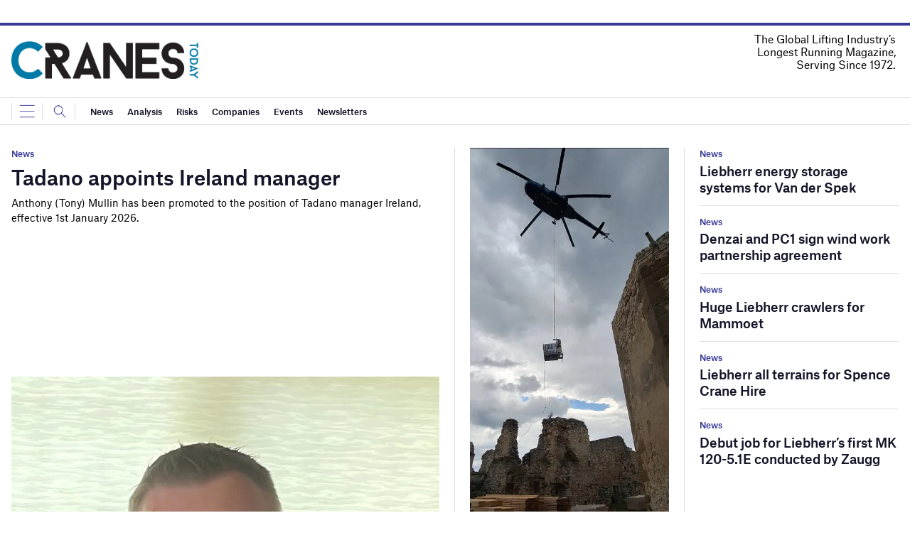

--- FILE ---
content_type: text/html; charset=utf-8
request_url: https://www.google.com/recaptcha/api2/anchor?ar=1&k=6LcjyIcUAAAAAHxgr_9sxzhGCxAjuNmo9c0RzZos&co=aHR0cHM6Ly93d3cuY3JhbmVzdG9kYXltYWdhemluZS5jb206NDQz&hl=en&v=PoyoqOPhxBO7pBk68S4YbpHZ&size=normal&anchor-ms=20000&execute-ms=30000&cb=4h2xd9tdoa09
body_size: 50487
content:
<!DOCTYPE HTML><html dir="ltr" lang="en"><head><meta http-equiv="Content-Type" content="text/html; charset=UTF-8">
<meta http-equiv="X-UA-Compatible" content="IE=edge">
<title>reCAPTCHA</title>
<style type="text/css">
/* cyrillic-ext */
@font-face {
  font-family: 'Roboto';
  font-style: normal;
  font-weight: 400;
  font-stretch: 100%;
  src: url(//fonts.gstatic.com/s/roboto/v48/KFO7CnqEu92Fr1ME7kSn66aGLdTylUAMa3GUBHMdazTgWw.woff2) format('woff2');
  unicode-range: U+0460-052F, U+1C80-1C8A, U+20B4, U+2DE0-2DFF, U+A640-A69F, U+FE2E-FE2F;
}
/* cyrillic */
@font-face {
  font-family: 'Roboto';
  font-style: normal;
  font-weight: 400;
  font-stretch: 100%;
  src: url(//fonts.gstatic.com/s/roboto/v48/KFO7CnqEu92Fr1ME7kSn66aGLdTylUAMa3iUBHMdazTgWw.woff2) format('woff2');
  unicode-range: U+0301, U+0400-045F, U+0490-0491, U+04B0-04B1, U+2116;
}
/* greek-ext */
@font-face {
  font-family: 'Roboto';
  font-style: normal;
  font-weight: 400;
  font-stretch: 100%;
  src: url(//fonts.gstatic.com/s/roboto/v48/KFO7CnqEu92Fr1ME7kSn66aGLdTylUAMa3CUBHMdazTgWw.woff2) format('woff2');
  unicode-range: U+1F00-1FFF;
}
/* greek */
@font-face {
  font-family: 'Roboto';
  font-style: normal;
  font-weight: 400;
  font-stretch: 100%;
  src: url(//fonts.gstatic.com/s/roboto/v48/KFO7CnqEu92Fr1ME7kSn66aGLdTylUAMa3-UBHMdazTgWw.woff2) format('woff2');
  unicode-range: U+0370-0377, U+037A-037F, U+0384-038A, U+038C, U+038E-03A1, U+03A3-03FF;
}
/* math */
@font-face {
  font-family: 'Roboto';
  font-style: normal;
  font-weight: 400;
  font-stretch: 100%;
  src: url(//fonts.gstatic.com/s/roboto/v48/KFO7CnqEu92Fr1ME7kSn66aGLdTylUAMawCUBHMdazTgWw.woff2) format('woff2');
  unicode-range: U+0302-0303, U+0305, U+0307-0308, U+0310, U+0312, U+0315, U+031A, U+0326-0327, U+032C, U+032F-0330, U+0332-0333, U+0338, U+033A, U+0346, U+034D, U+0391-03A1, U+03A3-03A9, U+03B1-03C9, U+03D1, U+03D5-03D6, U+03F0-03F1, U+03F4-03F5, U+2016-2017, U+2034-2038, U+203C, U+2040, U+2043, U+2047, U+2050, U+2057, U+205F, U+2070-2071, U+2074-208E, U+2090-209C, U+20D0-20DC, U+20E1, U+20E5-20EF, U+2100-2112, U+2114-2115, U+2117-2121, U+2123-214F, U+2190, U+2192, U+2194-21AE, U+21B0-21E5, U+21F1-21F2, U+21F4-2211, U+2213-2214, U+2216-22FF, U+2308-230B, U+2310, U+2319, U+231C-2321, U+2336-237A, U+237C, U+2395, U+239B-23B7, U+23D0, U+23DC-23E1, U+2474-2475, U+25AF, U+25B3, U+25B7, U+25BD, U+25C1, U+25CA, U+25CC, U+25FB, U+266D-266F, U+27C0-27FF, U+2900-2AFF, U+2B0E-2B11, U+2B30-2B4C, U+2BFE, U+3030, U+FF5B, U+FF5D, U+1D400-1D7FF, U+1EE00-1EEFF;
}
/* symbols */
@font-face {
  font-family: 'Roboto';
  font-style: normal;
  font-weight: 400;
  font-stretch: 100%;
  src: url(//fonts.gstatic.com/s/roboto/v48/KFO7CnqEu92Fr1ME7kSn66aGLdTylUAMaxKUBHMdazTgWw.woff2) format('woff2');
  unicode-range: U+0001-000C, U+000E-001F, U+007F-009F, U+20DD-20E0, U+20E2-20E4, U+2150-218F, U+2190, U+2192, U+2194-2199, U+21AF, U+21E6-21F0, U+21F3, U+2218-2219, U+2299, U+22C4-22C6, U+2300-243F, U+2440-244A, U+2460-24FF, U+25A0-27BF, U+2800-28FF, U+2921-2922, U+2981, U+29BF, U+29EB, U+2B00-2BFF, U+4DC0-4DFF, U+FFF9-FFFB, U+10140-1018E, U+10190-1019C, U+101A0, U+101D0-101FD, U+102E0-102FB, U+10E60-10E7E, U+1D2C0-1D2D3, U+1D2E0-1D37F, U+1F000-1F0FF, U+1F100-1F1AD, U+1F1E6-1F1FF, U+1F30D-1F30F, U+1F315, U+1F31C, U+1F31E, U+1F320-1F32C, U+1F336, U+1F378, U+1F37D, U+1F382, U+1F393-1F39F, U+1F3A7-1F3A8, U+1F3AC-1F3AF, U+1F3C2, U+1F3C4-1F3C6, U+1F3CA-1F3CE, U+1F3D4-1F3E0, U+1F3ED, U+1F3F1-1F3F3, U+1F3F5-1F3F7, U+1F408, U+1F415, U+1F41F, U+1F426, U+1F43F, U+1F441-1F442, U+1F444, U+1F446-1F449, U+1F44C-1F44E, U+1F453, U+1F46A, U+1F47D, U+1F4A3, U+1F4B0, U+1F4B3, U+1F4B9, U+1F4BB, U+1F4BF, U+1F4C8-1F4CB, U+1F4D6, U+1F4DA, U+1F4DF, U+1F4E3-1F4E6, U+1F4EA-1F4ED, U+1F4F7, U+1F4F9-1F4FB, U+1F4FD-1F4FE, U+1F503, U+1F507-1F50B, U+1F50D, U+1F512-1F513, U+1F53E-1F54A, U+1F54F-1F5FA, U+1F610, U+1F650-1F67F, U+1F687, U+1F68D, U+1F691, U+1F694, U+1F698, U+1F6AD, U+1F6B2, U+1F6B9-1F6BA, U+1F6BC, U+1F6C6-1F6CF, U+1F6D3-1F6D7, U+1F6E0-1F6EA, U+1F6F0-1F6F3, U+1F6F7-1F6FC, U+1F700-1F7FF, U+1F800-1F80B, U+1F810-1F847, U+1F850-1F859, U+1F860-1F887, U+1F890-1F8AD, U+1F8B0-1F8BB, U+1F8C0-1F8C1, U+1F900-1F90B, U+1F93B, U+1F946, U+1F984, U+1F996, U+1F9E9, U+1FA00-1FA6F, U+1FA70-1FA7C, U+1FA80-1FA89, U+1FA8F-1FAC6, U+1FACE-1FADC, U+1FADF-1FAE9, U+1FAF0-1FAF8, U+1FB00-1FBFF;
}
/* vietnamese */
@font-face {
  font-family: 'Roboto';
  font-style: normal;
  font-weight: 400;
  font-stretch: 100%;
  src: url(//fonts.gstatic.com/s/roboto/v48/KFO7CnqEu92Fr1ME7kSn66aGLdTylUAMa3OUBHMdazTgWw.woff2) format('woff2');
  unicode-range: U+0102-0103, U+0110-0111, U+0128-0129, U+0168-0169, U+01A0-01A1, U+01AF-01B0, U+0300-0301, U+0303-0304, U+0308-0309, U+0323, U+0329, U+1EA0-1EF9, U+20AB;
}
/* latin-ext */
@font-face {
  font-family: 'Roboto';
  font-style: normal;
  font-weight: 400;
  font-stretch: 100%;
  src: url(//fonts.gstatic.com/s/roboto/v48/KFO7CnqEu92Fr1ME7kSn66aGLdTylUAMa3KUBHMdazTgWw.woff2) format('woff2');
  unicode-range: U+0100-02BA, U+02BD-02C5, U+02C7-02CC, U+02CE-02D7, U+02DD-02FF, U+0304, U+0308, U+0329, U+1D00-1DBF, U+1E00-1E9F, U+1EF2-1EFF, U+2020, U+20A0-20AB, U+20AD-20C0, U+2113, U+2C60-2C7F, U+A720-A7FF;
}
/* latin */
@font-face {
  font-family: 'Roboto';
  font-style: normal;
  font-weight: 400;
  font-stretch: 100%;
  src: url(//fonts.gstatic.com/s/roboto/v48/KFO7CnqEu92Fr1ME7kSn66aGLdTylUAMa3yUBHMdazQ.woff2) format('woff2');
  unicode-range: U+0000-00FF, U+0131, U+0152-0153, U+02BB-02BC, U+02C6, U+02DA, U+02DC, U+0304, U+0308, U+0329, U+2000-206F, U+20AC, U+2122, U+2191, U+2193, U+2212, U+2215, U+FEFF, U+FFFD;
}
/* cyrillic-ext */
@font-face {
  font-family: 'Roboto';
  font-style: normal;
  font-weight: 500;
  font-stretch: 100%;
  src: url(//fonts.gstatic.com/s/roboto/v48/KFO7CnqEu92Fr1ME7kSn66aGLdTylUAMa3GUBHMdazTgWw.woff2) format('woff2');
  unicode-range: U+0460-052F, U+1C80-1C8A, U+20B4, U+2DE0-2DFF, U+A640-A69F, U+FE2E-FE2F;
}
/* cyrillic */
@font-face {
  font-family: 'Roboto';
  font-style: normal;
  font-weight: 500;
  font-stretch: 100%;
  src: url(//fonts.gstatic.com/s/roboto/v48/KFO7CnqEu92Fr1ME7kSn66aGLdTylUAMa3iUBHMdazTgWw.woff2) format('woff2');
  unicode-range: U+0301, U+0400-045F, U+0490-0491, U+04B0-04B1, U+2116;
}
/* greek-ext */
@font-face {
  font-family: 'Roboto';
  font-style: normal;
  font-weight: 500;
  font-stretch: 100%;
  src: url(//fonts.gstatic.com/s/roboto/v48/KFO7CnqEu92Fr1ME7kSn66aGLdTylUAMa3CUBHMdazTgWw.woff2) format('woff2');
  unicode-range: U+1F00-1FFF;
}
/* greek */
@font-face {
  font-family: 'Roboto';
  font-style: normal;
  font-weight: 500;
  font-stretch: 100%;
  src: url(//fonts.gstatic.com/s/roboto/v48/KFO7CnqEu92Fr1ME7kSn66aGLdTylUAMa3-UBHMdazTgWw.woff2) format('woff2');
  unicode-range: U+0370-0377, U+037A-037F, U+0384-038A, U+038C, U+038E-03A1, U+03A3-03FF;
}
/* math */
@font-face {
  font-family: 'Roboto';
  font-style: normal;
  font-weight: 500;
  font-stretch: 100%;
  src: url(//fonts.gstatic.com/s/roboto/v48/KFO7CnqEu92Fr1ME7kSn66aGLdTylUAMawCUBHMdazTgWw.woff2) format('woff2');
  unicode-range: U+0302-0303, U+0305, U+0307-0308, U+0310, U+0312, U+0315, U+031A, U+0326-0327, U+032C, U+032F-0330, U+0332-0333, U+0338, U+033A, U+0346, U+034D, U+0391-03A1, U+03A3-03A9, U+03B1-03C9, U+03D1, U+03D5-03D6, U+03F0-03F1, U+03F4-03F5, U+2016-2017, U+2034-2038, U+203C, U+2040, U+2043, U+2047, U+2050, U+2057, U+205F, U+2070-2071, U+2074-208E, U+2090-209C, U+20D0-20DC, U+20E1, U+20E5-20EF, U+2100-2112, U+2114-2115, U+2117-2121, U+2123-214F, U+2190, U+2192, U+2194-21AE, U+21B0-21E5, U+21F1-21F2, U+21F4-2211, U+2213-2214, U+2216-22FF, U+2308-230B, U+2310, U+2319, U+231C-2321, U+2336-237A, U+237C, U+2395, U+239B-23B7, U+23D0, U+23DC-23E1, U+2474-2475, U+25AF, U+25B3, U+25B7, U+25BD, U+25C1, U+25CA, U+25CC, U+25FB, U+266D-266F, U+27C0-27FF, U+2900-2AFF, U+2B0E-2B11, U+2B30-2B4C, U+2BFE, U+3030, U+FF5B, U+FF5D, U+1D400-1D7FF, U+1EE00-1EEFF;
}
/* symbols */
@font-face {
  font-family: 'Roboto';
  font-style: normal;
  font-weight: 500;
  font-stretch: 100%;
  src: url(//fonts.gstatic.com/s/roboto/v48/KFO7CnqEu92Fr1ME7kSn66aGLdTylUAMaxKUBHMdazTgWw.woff2) format('woff2');
  unicode-range: U+0001-000C, U+000E-001F, U+007F-009F, U+20DD-20E0, U+20E2-20E4, U+2150-218F, U+2190, U+2192, U+2194-2199, U+21AF, U+21E6-21F0, U+21F3, U+2218-2219, U+2299, U+22C4-22C6, U+2300-243F, U+2440-244A, U+2460-24FF, U+25A0-27BF, U+2800-28FF, U+2921-2922, U+2981, U+29BF, U+29EB, U+2B00-2BFF, U+4DC0-4DFF, U+FFF9-FFFB, U+10140-1018E, U+10190-1019C, U+101A0, U+101D0-101FD, U+102E0-102FB, U+10E60-10E7E, U+1D2C0-1D2D3, U+1D2E0-1D37F, U+1F000-1F0FF, U+1F100-1F1AD, U+1F1E6-1F1FF, U+1F30D-1F30F, U+1F315, U+1F31C, U+1F31E, U+1F320-1F32C, U+1F336, U+1F378, U+1F37D, U+1F382, U+1F393-1F39F, U+1F3A7-1F3A8, U+1F3AC-1F3AF, U+1F3C2, U+1F3C4-1F3C6, U+1F3CA-1F3CE, U+1F3D4-1F3E0, U+1F3ED, U+1F3F1-1F3F3, U+1F3F5-1F3F7, U+1F408, U+1F415, U+1F41F, U+1F426, U+1F43F, U+1F441-1F442, U+1F444, U+1F446-1F449, U+1F44C-1F44E, U+1F453, U+1F46A, U+1F47D, U+1F4A3, U+1F4B0, U+1F4B3, U+1F4B9, U+1F4BB, U+1F4BF, U+1F4C8-1F4CB, U+1F4D6, U+1F4DA, U+1F4DF, U+1F4E3-1F4E6, U+1F4EA-1F4ED, U+1F4F7, U+1F4F9-1F4FB, U+1F4FD-1F4FE, U+1F503, U+1F507-1F50B, U+1F50D, U+1F512-1F513, U+1F53E-1F54A, U+1F54F-1F5FA, U+1F610, U+1F650-1F67F, U+1F687, U+1F68D, U+1F691, U+1F694, U+1F698, U+1F6AD, U+1F6B2, U+1F6B9-1F6BA, U+1F6BC, U+1F6C6-1F6CF, U+1F6D3-1F6D7, U+1F6E0-1F6EA, U+1F6F0-1F6F3, U+1F6F7-1F6FC, U+1F700-1F7FF, U+1F800-1F80B, U+1F810-1F847, U+1F850-1F859, U+1F860-1F887, U+1F890-1F8AD, U+1F8B0-1F8BB, U+1F8C0-1F8C1, U+1F900-1F90B, U+1F93B, U+1F946, U+1F984, U+1F996, U+1F9E9, U+1FA00-1FA6F, U+1FA70-1FA7C, U+1FA80-1FA89, U+1FA8F-1FAC6, U+1FACE-1FADC, U+1FADF-1FAE9, U+1FAF0-1FAF8, U+1FB00-1FBFF;
}
/* vietnamese */
@font-face {
  font-family: 'Roboto';
  font-style: normal;
  font-weight: 500;
  font-stretch: 100%;
  src: url(//fonts.gstatic.com/s/roboto/v48/KFO7CnqEu92Fr1ME7kSn66aGLdTylUAMa3OUBHMdazTgWw.woff2) format('woff2');
  unicode-range: U+0102-0103, U+0110-0111, U+0128-0129, U+0168-0169, U+01A0-01A1, U+01AF-01B0, U+0300-0301, U+0303-0304, U+0308-0309, U+0323, U+0329, U+1EA0-1EF9, U+20AB;
}
/* latin-ext */
@font-face {
  font-family: 'Roboto';
  font-style: normal;
  font-weight: 500;
  font-stretch: 100%;
  src: url(//fonts.gstatic.com/s/roboto/v48/KFO7CnqEu92Fr1ME7kSn66aGLdTylUAMa3KUBHMdazTgWw.woff2) format('woff2');
  unicode-range: U+0100-02BA, U+02BD-02C5, U+02C7-02CC, U+02CE-02D7, U+02DD-02FF, U+0304, U+0308, U+0329, U+1D00-1DBF, U+1E00-1E9F, U+1EF2-1EFF, U+2020, U+20A0-20AB, U+20AD-20C0, U+2113, U+2C60-2C7F, U+A720-A7FF;
}
/* latin */
@font-face {
  font-family: 'Roboto';
  font-style: normal;
  font-weight: 500;
  font-stretch: 100%;
  src: url(//fonts.gstatic.com/s/roboto/v48/KFO7CnqEu92Fr1ME7kSn66aGLdTylUAMa3yUBHMdazQ.woff2) format('woff2');
  unicode-range: U+0000-00FF, U+0131, U+0152-0153, U+02BB-02BC, U+02C6, U+02DA, U+02DC, U+0304, U+0308, U+0329, U+2000-206F, U+20AC, U+2122, U+2191, U+2193, U+2212, U+2215, U+FEFF, U+FFFD;
}
/* cyrillic-ext */
@font-face {
  font-family: 'Roboto';
  font-style: normal;
  font-weight: 900;
  font-stretch: 100%;
  src: url(//fonts.gstatic.com/s/roboto/v48/KFO7CnqEu92Fr1ME7kSn66aGLdTylUAMa3GUBHMdazTgWw.woff2) format('woff2');
  unicode-range: U+0460-052F, U+1C80-1C8A, U+20B4, U+2DE0-2DFF, U+A640-A69F, U+FE2E-FE2F;
}
/* cyrillic */
@font-face {
  font-family: 'Roboto';
  font-style: normal;
  font-weight: 900;
  font-stretch: 100%;
  src: url(//fonts.gstatic.com/s/roboto/v48/KFO7CnqEu92Fr1ME7kSn66aGLdTylUAMa3iUBHMdazTgWw.woff2) format('woff2');
  unicode-range: U+0301, U+0400-045F, U+0490-0491, U+04B0-04B1, U+2116;
}
/* greek-ext */
@font-face {
  font-family: 'Roboto';
  font-style: normal;
  font-weight: 900;
  font-stretch: 100%;
  src: url(//fonts.gstatic.com/s/roboto/v48/KFO7CnqEu92Fr1ME7kSn66aGLdTylUAMa3CUBHMdazTgWw.woff2) format('woff2');
  unicode-range: U+1F00-1FFF;
}
/* greek */
@font-face {
  font-family: 'Roboto';
  font-style: normal;
  font-weight: 900;
  font-stretch: 100%;
  src: url(//fonts.gstatic.com/s/roboto/v48/KFO7CnqEu92Fr1ME7kSn66aGLdTylUAMa3-UBHMdazTgWw.woff2) format('woff2');
  unicode-range: U+0370-0377, U+037A-037F, U+0384-038A, U+038C, U+038E-03A1, U+03A3-03FF;
}
/* math */
@font-face {
  font-family: 'Roboto';
  font-style: normal;
  font-weight: 900;
  font-stretch: 100%;
  src: url(//fonts.gstatic.com/s/roboto/v48/KFO7CnqEu92Fr1ME7kSn66aGLdTylUAMawCUBHMdazTgWw.woff2) format('woff2');
  unicode-range: U+0302-0303, U+0305, U+0307-0308, U+0310, U+0312, U+0315, U+031A, U+0326-0327, U+032C, U+032F-0330, U+0332-0333, U+0338, U+033A, U+0346, U+034D, U+0391-03A1, U+03A3-03A9, U+03B1-03C9, U+03D1, U+03D5-03D6, U+03F0-03F1, U+03F4-03F5, U+2016-2017, U+2034-2038, U+203C, U+2040, U+2043, U+2047, U+2050, U+2057, U+205F, U+2070-2071, U+2074-208E, U+2090-209C, U+20D0-20DC, U+20E1, U+20E5-20EF, U+2100-2112, U+2114-2115, U+2117-2121, U+2123-214F, U+2190, U+2192, U+2194-21AE, U+21B0-21E5, U+21F1-21F2, U+21F4-2211, U+2213-2214, U+2216-22FF, U+2308-230B, U+2310, U+2319, U+231C-2321, U+2336-237A, U+237C, U+2395, U+239B-23B7, U+23D0, U+23DC-23E1, U+2474-2475, U+25AF, U+25B3, U+25B7, U+25BD, U+25C1, U+25CA, U+25CC, U+25FB, U+266D-266F, U+27C0-27FF, U+2900-2AFF, U+2B0E-2B11, U+2B30-2B4C, U+2BFE, U+3030, U+FF5B, U+FF5D, U+1D400-1D7FF, U+1EE00-1EEFF;
}
/* symbols */
@font-face {
  font-family: 'Roboto';
  font-style: normal;
  font-weight: 900;
  font-stretch: 100%;
  src: url(//fonts.gstatic.com/s/roboto/v48/KFO7CnqEu92Fr1ME7kSn66aGLdTylUAMaxKUBHMdazTgWw.woff2) format('woff2');
  unicode-range: U+0001-000C, U+000E-001F, U+007F-009F, U+20DD-20E0, U+20E2-20E4, U+2150-218F, U+2190, U+2192, U+2194-2199, U+21AF, U+21E6-21F0, U+21F3, U+2218-2219, U+2299, U+22C4-22C6, U+2300-243F, U+2440-244A, U+2460-24FF, U+25A0-27BF, U+2800-28FF, U+2921-2922, U+2981, U+29BF, U+29EB, U+2B00-2BFF, U+4DC0-4DFF, U+FFF9-FFFB, U+10140-1018E, U+10190-1019C, U+101A0, U+101D0-101FD, U+102E0-102FB, U+10E60-10E7E, U+1D2C0-1D2D3, U+1D2E0-1D37F, U+1F000-1F0FF, U+1F100-1F1AD, U+1F1E6-1F1FF, U+1F30D-1F30F, U+1F315, U+1F31C, U+1F31E, U+1F320-1F32C, U+1F336, U+1F378, U+1F37D, U+1F382, U+1F393-1F39F, U+1F3A7-1F3A8, U+1F3AC-1F3AF, U+1F3C2, U+1F3C4-1F3C6, U+1F3CA-1F3CE, U+1F3D4-1F3E0, U+1F3ED, U+1F3F1-1F3F3, U+1F3F5-1F3F7, U+1F408, U+1F415, U+1F41F, U+1F426, U+1F43F, U+1F441-1F442, U+1F444, U+1F446-1F449, U+1F44C-1F44E, U+1F453, U+1F46A, U+1F47D, U+1F4A3, U+1F4B0, U+1F4B3, U+1F4B9, U+1F4BB, U+1F4BF, U+1F4C8-1F4CB, U+1F4D6, U+1F4DA, U+1F4DF, U+1F4E3-1F4E6, U+1F4EA-1F4ED, U+1F4F7, U+1F4F9-1F4FB, U+1F4FD-1F4FE, U+1F503, U+1F507-1F50B, U+1F50D, U+1F512-1F513, U+1F53E-1F54A, U+1F54F-1F5FA, U+1F610, U+1F650-1F67F, U+1F687, U+1F68D, U+1F691, U+1F694, U+1F698, U+1F6AD, U+1F6B2, U+1F6B9-1F6BA, U+1F6BC, U+1F6C6-1F6CF, U+1F6D3-1F6D7, U+1F6E0-1F6EA, U+1F6F0-1F6F3, U+1F6F7-1F6FC, U+1F700-1F7FF, U+1F800-1F80B, U+1F810-1F847, U+1F850-1F859, U+1F860-1F887, U+1F890-1F8AD, U+1F8B0-1F8BB, U+1F8C0-1F8C1, U+1F900-1F90B, U+1F93B, U+1F946, U+1F984, U+1F996, U+1F9E9, U+1FA00-1FA6F, U+1FA70-1FA7C, U+1FA80-1FA89, U+1FA8F-1FAC6, U+1FACE-1FADC, U+1FADF-1FAE9, U+1FAF0-1FAF8, U+1FB00-1FBFF;
}
/* vietnamese */
@font-face {
  font-family: 'Roboto';
  font-style: normal;
  font-weight: 900;
  font-stretch: 100%;
  src: url(//fonts.gstatic.com/s/roboto/v48/KFO7CnqEu92Fr1ME7kSn66aGLdTylUAMa3OUBHMdazTgWw.woff2) format('woff2');
  unicode-range: U+0102-0103, U+0110-0111, U+0128-0129, U+0168-0169, U+01A0-01A1, U+01AF-01B0, U+0300-0301, U+0303-0304, U+0308-0309, U+0323, U+0329, U+1EA0-1EF9, U+20AB;
}
/* latin-ext */
@font-face {
  font-family: 'Roboto';
  font-style: normal;
  font-weight: 900;
  font-stretch: 100%;
  src: url(//fonts.gstatic.com/s/roboto/v48/KFO7CnqEu92Fr1ME7kSn66aGLdTylUAMa3KUBHMdazTgWw.woff2) format('woff2');
  unicode-range: U+0100-02BA, U+02BD-02C5, U+02C7-02CC, U+02CE-02D7, U+02DD-02FF, U+0304, U+0308, U+0329, U+1D00-1DBF, U+1E00-1E9F, U+1EF2-1EFF, U+2020, U+20A0-20AB, U+20AD-20C0, U+2113, U+2C60-2C7F, U+A720-A7FF;
}
/* latin */
@font-face {
  font-family: 'Roboto';
  font-style: normal;
  font-weight: 900;
  font-stretch: 100%;
  src: url(//fonts.gstatic.com/s/roboto/v48/KFO7CnqEu92Fr1ME7kSn66aGLdTylUAMa3yUBHMdazQ.woff2) format('woff2');
  unicode-range: U+0000-00FF, U+0131, U+0152-0153, U+02BB-02BC, U+02C6, U+02DA, U+02DC, U+0304, U+0308, U+0329, U+2000-206F, U+20AC, U+2122, U+2191, U+2193, U+2212, U+2215, U+FEFF, U+FFFD;
}

</style>
<link rel="stylesheet" type="text/css" href="https://www.gstatic.com/recaptcha/releases/PoyoqOPhxBO7pBk68S4YbpHZ/styles__ltr.css">
<script nonce="uqrON8BZg9zIXW36jIHOJA" type="text/javascript">window['__recaptcha_api'] = 'https://www.google.com/recaptcha/api2/';</script>
<script type="text/javascript" src="https://www.gstatic.com/recaptcha/releases/PoyoqOPhxBO7pBk68S4YbpHZ/recaptcha__en.js" nonce="uqrON8BZg9zIXW36jIHOJA">
      
    </script></head>
<body><div id="rc-anchor-alert" class="rc-anchor-alert"></div>
<input type="hidden" id="recaptcha-token" value="[base64]">
<script type="text/javascript" nonce="uqrON8BZg9zIXW36jIHOJA">
      recaptcha.anchor.Main.init("[\x22ainput\x22,[\x22bgdata\x22,\x22\x22,\[base64]/[base64]/MjU1Ong/[base64]/[base64]/[base64]/[base64]/[base64]/[base64]/[base64]/[base64]/[base64]/[base64]/[base64]/[base64]/[base64]/[base64]/[base64]\\u003d\x22,\[base64]\\u003d\\u003d\x22,\x22wqrCh13CsCIiSwljwqwaFm8twpbClsKrwqdYw7hGw57DisK0wpUmw5sSwpPDnQvCugXCqsKYwqfDnT/[base64]/wqPCpCLDnRjCiMK+wq3Cs8OZR8OUwrPCl8OPfEHCpnnDsSDDvcOqwo9zwp/[base64]/[base64]/CsgnDisK3CFjCvjrDvwzCgB1sFcK9BFXDrx5jw4F2w492wqHDtmo3wpJAwqXDiMKNw5lLwrLDu8KpHg1KOcKmVcOVBsKAwqPCtUrCtxPCtT8dwpTCrFLDlm8TUsKFw5rCvcK7w67CvMO/w5vCpcOhUMKfwqXDsELDsjrDvcOWUsKjPMKeOABXw6jDlGfDpMOuCMOtTMK1IyUNeMOOSsOhahfDnQxLXsK4w4nDm8Osw7HCgkccw64jw5A/w5NSwofClTbDphkRw5vDpxXCn8O+QAI+w41+w4wHwqU0DcKwwrw6D8KrwqfCjcKVRMKqVT5Dw6DCn8KLPBJJAm/CqMK/w4LCnijDujbCrcKQMRzDj8ODw4/[base64]/Cr0QuRlMQMMOgw55tw5/DoQ4gKHdeP8OBwr5zak97ZXxIw6xQwqUDCiJcJMKQw6lrwqYaGHNJC1VfMTrDqcKJGnEhwprCgsKKAcKhJlTDmzfDsTEAegTDqcK0asKlZsOowpXDu3jDpj1Qw7/Dkw/[base64]/CsKHwoIGLcObG8OLFMOcw4/[base64]/[base64]/Dn8OOw53DtGFQYzZuShp2LRvDscOow7DCsMOaayp3LhfCosKJDFJ/w5hGbGxOw5I3cxpyFsKrw4rCgC0PWsOGZsO/[base64]/DvXoffFfCvy4EwpRqwr7DpH95wq0oQgpbw7kiw4rDm8Knw73DjC90wrIDFsKKw71/GcK1wqfCiMKvYsKpwqAuWGkew4XDkMOSXz/DqsKHw4ZUw4fDnHknwqxtQcKdwrDCp8KDCMKFXhPCqQt9ew3CjsOhLX3Dg2zDk8O/wrvCrcOXw5AVbhrDkWnConABwrpqbcKNCMKFAVnDmcKEwq48wqtaTEPChnHCg8KPSDJKJiofBmvCmcKPwpAvw7TCrsKzwoxzJ3w+bHQsQ8KmPsKZw4Eqf8Kaw69Lwo11w6vDlw/CpBTCi8KTSGMhw6LCsCdQwoLDncKdw44Iw45fC8OzwoICIMKjw4onw7rDicOWRsK+w4fDsMO7WMK7LMK8TMOlHTrCsxfDmARfwqHCjjNHPXTCncOQCMK2w5c4w61BKcK5wrnDvcKTTzjCjRVRw5jDtQzDvFUYwqpAw77CpFAndQc4w4DDn3RPwoPCh8K/w58Lw6Erw6XCtcKNRBYSJw7CnlFRZcOZPMOlW1TClsOfXWlhwo3DmsONwqrChWnDvcOaakYUw5JXwpXDs23DvsOSw4XCusO5wpLDpsK7wr1CccKQHyN7w4QrXGMyw4kAwqzDu8OmwrJlVMKUK8OVX8KoNRHDlk/DtyR+wpTCrsOuSDESZEvDgi4wAUDDjsKHQmLDlSbDhlfCnXcBw5tvcyrCjsOyScKbw6TCt8Krw4DClEgvLMKYQDHDtsKYw5TCkS/CnCHCicO9RsO7YMKrw4FzwqvCmB0xGFt0w7tdw49mf00jTWInw51Jw6Zcw4/DnXwjLUvCrcKkw456w5BCw4LCk8K7wr3DgsOPZMORdwpnw7pGwoIlw7wGwoYmwovDhR3CjVfCkcKDwrRmLGx1wqnDksKmc8OlWnQqwrEHJgQISsOxVzoZX8OqCsK/[base64]/HsKoRDfCjAYuwqvCnGjCr0pNw7QBw4tSXztsBV/DmTDDocOFPsOHXQPCu8KDw4t2GD9Xw7/CosK3cArDtzNxw5/DvMKew5HCrMKyVMKNZVxESRF6wrMDwrs+w5V5wpHCqVTDvVDCpFZ9w5nDqGJ9wplFT1AAw7TCsg7Cq8KQMx0OEljDqjDCh8KuDQnCh8O3w50VCEMxw68XXcKQT8K3wpFlwrUdEcOmMsOZwpNlwqPCqhfChcKlwpMxT8Kzwq58S0fCmFhAE8OYUMOpKMOfUMKQZy/DjX/[base64]/dxMQBk7Cqglmwo4GXlIIbAI6w5V2woTDqQdkBsOOczvDowjCumTDgcKKQcKxwrVfdjIqwpQVUQwwWcOlZG0zwqHDqC5lw65rYsKhCgc2IsOmw73Dt8OgwpzDtsOSa8KIwqkFQMK5w6zDucOwwqTDskQIXz/DrkERwpHCuEvDkhoywrMFKcO5wp/DlMODw4jCj8O3EHzDhDsJw6XDrsORBsOqw6gYw5nDgEfDiBzDgF3Ch3JLTMOKSwbDiQhow5XDh2Y/wrBnwpozOVrDuMOUDMKfdcKvWcORJsKvScOaGgROIsKce8OTSgFsw73CnxHCom/CgzPCqW7DnCdIw6YpGsOwaH8Fwr3DgjdxJB/Cqx0QwqbDi03DosKew6HCgl5cwpbCg0Qlw57DvcOUwqjCtcKwFlTDg8KuCG1Ywp9uwqUawrzDm0/DqyfDmE5Mf8KHw5gIN8KjwpI3e3TDrcOgEF1UBMKIwovDpCnDsANIBHtPw4/Dq8OOT8O4wp81wp1awrA9w5VaasKaw7DDvcOaFgHDicK8wozCisOdb0TDtMK2w7jCsXPDjH/Du8OnbDIebsKEw6VGw6jDrH3Cm8OmIcKodzDDnHLDnMKKEsOBbm83w6M7WsKWwpFFJcOoHBoDwq/CiMOCwrZtw7VnY2TCvVtmwpfCncKDw6rDo8Oew7JRDRXCjMKuEVcawpXDhMK4BioWMMO2wrzCgBrCkMOOWmofwrDCvMK7G8OxQ0jCssOaw6zDmMKzw4XDtmVhw5tkRAh9w5pPamUfMVjDgcOHC2LCnknCqm/DoMOhHVXCvcKeMTrCuGzCgVl2ecOXw6vCm0PDuVovFx3DnWPDqsKqwoUVPG4zasO+fsKIwr7CuMORFA/DhBzDqsOBOcOBw4/DgcKYf0/CjX7DmQd5wqzCt8O0I8OweGhWVkjChMKIDMOyK8K9DVfCosKtdsOuZxvDqHzCtcO5PMOjw7Vxwo/[base64]/CtFgRw7IZF2xbw60jR8OAwpoDwqTDpMK4fMKCNXZcZVfCqcO+DwVHfsO0wqB0B8OAw4PDr1gQX8KIZMObw5TDrDjDm8K2w4xtN8KYw4XDkxwuwqnCusOFw6QHLwgLKMOGcCbCqngZwqsow5bCqHPCvC/DosO8w4UuwrLDvDfCtMKbwoLDhQLDv8OIZsKvw59WelTCi8K4fQgpwrhsw67CgsKvw7rDuMOKccKgwrF8fSDDpsOVT8K4TcOya8Kxwo/Cui3CrMK5w7bCoVtCPVQYw5NCSwXCpsKyFFFFSmJKw4hyw7fCt8OWfSjCk8OeAmLDgsO2w7LCgx/CiMOpccKjWsKuwrFTwqhww4nDkgvCgmrDr8Kqw4Z/QkEsJMKtwqzDtV/Dn8KCGS/[base64]/DusKCwocILsK0wr/[base64]/DgsK2wpHCmh7Cqk/CoSHDkTnDjcOQwqHDtMKzwohMDRgjJWZ3TFLCqwTDpcOSw4PDusKbBcKPw7JrORfCu2cDTy3ClE5kSMKpG8KOISvCokvDig/ChV7ClQDCrMO7C3p9w5HDhMOqLUPCg8KRL8O9w4h4w77Du8O/[base64]/ED89wrAnAw0yw6cGwrw7L8KOEsOnwo0KEAjCogDDtxvCksKYw49IWAhAwoDDhcKYNMOeCcKLwo7DmMK1RkxwAjDCsT7CqsK1QsOMYsKzD0DCoMKnF8OXbMKvVMOAw53DgXjDg2A8NcOKwrnCskTDmzEcw7LCvcO8w6/CtsKYCVvCl8K3wp0hw5nDqsO0w6fDrU3DssKZwrbDqjLCtsKww5/[base64]/f8O2w6PDmcOAbA1cXcOtAh8gcMKdw5PDqCUVwpF8Ui/Cl0ledXXDhcOzw4vDgMK/AFrCmiUBDQDCiiXDh8OdOg3CtUUQw77CpsKYw4fCvSDDjRZzw53CtMKpw7wLw5nCncKgT8OEBsOcw4/DlcKbShB1OB/CscO+BcKywpIrCcOzFlHCqMKiHsKAEEvDgk/[base64]/SSZ9wrpyw4sGwpXDhMOtZC9BwoVowpxzWMKpdsOudsOCWXBLUMOpMyrCicOYXsKkeT5fwpLDp8Ouw4XDuMKSE2saw7gBCALCqmLDm8OKK8KawqzDnXHDvcO1w6hew5k0wqRUwpRuw67DiChxw58YRxtlwpXDrcK5wqDCo8KLwq/[base64]/wofDgFLCnxfDlsODFz7Diy/CmMOCLWNgwrNkw5/DmMOyw4VePBTCqMOEA0pWFF0Td8O2w7F4w71nIh5/[base64]/DtEc8F3cpM8K4w71dHMKLPTDDgcOgwozDicOTbMO2QcKpwrfDmCjDrcKfbDsOw5rCrCbDgMKmT8OWQcOWwrHDosKbLMOJw4LDhsOmR8Oxw4vCicKmwpTChcO9Yjx9w6vCmQLDkcOnwp8He8OowpBPRMOMXMO/WgjCpMO1FcOzbcOpwp8QRsKowq/DnnNawr8XDQEJCsO1DjXCo0URIMOCWMK7w6/DrTXDgVPDvnpCwofCtH1vwobCuCUwFj/DucOcw4kkw493Fz3Ci1F2wqjCtzwVC3vCncOswrjDhS1tXcKFw4c3w7LCmcKlw5HDusOQYsKrwrIFOMOaQMKcSMOhbXc0wo3CmcKiCMKTUjVhIMObNDnDl8Ohw7k9fgrDixPCs23CtsOtw7HDmx3CgyLChsOgwp4Jw5h3woA5wrTCmsKjwqLCgzl9w5pfYn/[base64]/ChcKkwopKVQd9w41mXjvCmxDCr8OTTCsHw5fDgD0LVHU5X3klFDLDrCRtw4Zuw6dNNcKTw7d3c8OmbcKtwpNAwo4oYBBXw6PDshp/w4tzCMOEw704w4PDswDCoRUuYMOxw7puwoFVQsKTw7zDjzXDpxPCkMKRw4PDtiUSTyUfwovDlwVow7PDmwvClV7Cl3Qjw6J8fMKNw4IDwrtBw7AYR8KjwonCsMOKw4ZMcGfDm8O+Dw0HHcKnacO4Ni/DscO5NcKjLzRtUcKXXGjCuMOXw5vCmcOGESzCkMOXw43DhcKQZx1mw7HCqUjDhl81w558H8KDwq1iwo0YfsOPwrvCkA/Dkgwrwr/DtMOUEwHDl8Krw6UGKsKlPADDkVLDh8OVw7fDuzTCr8K+UATDhRHDmzk2csKEw4kUw6gSw5wewqlewrAPTX47AHlBV8KMw6LClMKZfk3CskLCjsO2w7lcwrzCjsKxDSXCvlh/[base64]/[base64]/DlcOuRnPDvGgBYcO/wr9RWmRLXAnDlMKcw4lTQcO/[base64]/CniIdPcKKPcOCClc8wrlLBcOkAcKfwrDDl8OFw4RZOWDCucKuwoPDn0vDni7Dn8OSOsKAwrnDhFvDg0DDlUrCmy02wpMNWsOzwqLCrcOlwppgwoPDosOnUg9zw4VwcMOlZ1BZwpo+wrnDuEFFV1bCihXCucKQw6QdfMOywp4uw40Dw5nChcK7B1liwp/CpUQrdcKbGcKjAcOzwoDDmV8EYsKdwqfCscO1PxF8w4DDrMOTwptHT8OEw4HCrzAsYWLCuAzDhMOvw6sZw5nDucKkwq/[base64]/GlhmO8OMfWTClsOnZnAuwqHDpWPCjm3DgjnCjUBZSWwFw4hrw5nDny7CqF/CqcOtwps7w47DlR8ASxcTwrDDvk4iCBBSMgHCjMOZw78Zwp0Rw6cqb8K6HMKKwp0mwpI1HiPDqcKmwq1nw77Chm41wrsaM8K+w4jDpcKjX8KXDkvDmcKlw5jDnA5BcTURwoAcBsKZIsKVQznCvcKVw6fDiMORLcOVCkUNNUt2wo/CjgU0wp/[base64]/w6ArOCDDm2jDo8OAwowlNcOCVcKQOwLDjMKYwrc0wrLCsxTDo33CpsKGw4JOwrNVeMKiw4fDmMOjI8O9M8O5wofDu1Utw49gaBlSwpQ1woMNwrUqUyEewpTClSoTXcOUwodYw6/DngbCswlmdWLCnF7ClMOSwo56wovCnB3DqsOywrrCg8O5FjhFw7XCicKiWcOPwpfChAnCjWjDicKjwpHDocK7DkjDljvClX/DjMKGNsO/[base64]/w4dawqrDgMOSZ0RubsOMPFHCtkd1H8K5MgzCqcKEwoh/fXfCrmHCsV7CizjDqzwIw6lDw5fCj2PCugZFS8KDIQoywr7CiMKaEULDhmPCisO6w4Uuwro5w48CeSjClAzCjsKHw7R9wpc4c3Ylw49BZcOgUcOxasOpwrFewoPDqAcFw7vDj8KHfRjChMKIw7tZwpvClsK3IcKVRn/CgjbDmxjDpn/Dqi3DlS0VwoRMwq3DqsOBw7whwq8aH8OtIQ5xwrbCh8OLw7nDvExLw6Ufw5nDtMOtw4NzcWrCjsKORMOvw54+w67CgMKpEsKBNnZiw6tJI0kOw7LDv0/Do0TCjMKzw7NqEGDDpMKoA8O7wppgNFTDg8KcBMOdw4PCkMO9ccKXOBpRVMOIdBUAwpPCvsKVS8OMw5cZG8KFO1INZnV6wplaRMKUw7rCuGjCqzrDgHUDwqjCmcOZw67DoMOWUcKBTztmw6cJw6seV8Kzw7ldEAEzw7twY3E5bcOTw5fClMKyRMO6wo/CsQHDpELDozvCsjFmbsKow6cNwqJIw7I+woRjwonDoALDlAwsDilLXC/[base64]/DtsKUS8K1w7jCuzbCr3fCo8KLcABncsOlOMOkNkUkVkMOw7fCiFFiw6zCjsKdw6oew5TCtcKrw49KH38UdMO4w6vDkE5vQ8OmGG4Yf1sTwospecKvwqLDnzZ5FHNFNMOmwqMuwoYxwo7CncOjw58DTsOdZcOcGzbDnMOEw4VeRsK/KyRsV8OGNAHDkj43w4UUPsK1PcOhwpVYTiQLRsK2ORXDuDNRcRfDhnTCnTswSMOaw5/CkcK8Ljpkwog/wrNxw6VQZjoZwq49wp7ClX/DmcKvHBc9EcKQKiN2wo48XmwhCnlBZRglNcK5T8OTdcOVAx7CqwTDtypWwqoRCSgSwrfDkMKlw4jDn8K/[base64]/DnsKrZcO6Q0bCj2HClXgiw7DCucKEcBfDkcKDYsKiwrkAw5bDmBkWwp90IEIgwoDDrD/Cs8OXLMKFw4TChsO3w4TCslnDjcODXcOwwpJqwqDDsMKywozCusKNbMK/f1FzT8OpBinDs0rDvcKOG8OrwpXDt8OKOgcEwqHDlcO6wpQHwr3CiTjDjcO4w4nDqcKSw7/[base64]/[base64]/DhxRXL8Kbw7l2J8Osw4gUKnxqwrs1wqHDnXJWD8Oyw6DDg8KhCMKPw7Vjwp9Lwq9hwqFvKD8TwprCmcOqSQvCvhgYfMOFD8OXEsKQw7FLIEfDmMKPw6DCiMK8w6rCmSXCshHDh1zCp1/DuzLDmsOLw5DCtTnCqGEpNsKew7PCmkXCtUPDqhsnw6oQw6LDrcKMw7/CsDAkCcKxw5XDl8O9JMOdwp/DiMOXw4HCvxoOw6sQwogww6Biw7fDsTsxw6IoWHTChsKZDBnCnhnDpcOzFMKRw6lnw69FP8OmwpHCh8OSFXzDqzIwFXjDqRR/w6M3wp/[base64]/CsGtHwoXDuHIVPQEteMOOw4/CmTjCqXE/w6jCtwgHWkISBsOhNHrCj8KBwqzDsMKEZgDDjz9tM8KEwoAkX3PCk8Kow4R5C1I8QMO7w4PCjg7DhsKpwpsSREbCg3pDwrdPwr1AGMOJMRHDtETDh8OnwqEJwp5WHTfDrMKuemjDnsOnw77DjcO6aTRQV8KOwq7DqlkOcmoswowRX2bDh2vDnHldUMO8wqcDw7/[base64]/CmMKBwrRyw7Y1wr/DlcOHYsOHwp/DqAN6w5cowp9gw5vDu8KBw7AXw4pDA8O7NgzDjUTCuMOEwqIhw4A8w5I8w4g/[base64]/w7pJw5JcwqVoSMO8JMO/w6ZkVDM6w5FswofCisOxfMONShPCr8O5w4J9w6DDi8KeWcOKw5TDusOuwpl+w6/Cq8O9EVDDpHENwoHDosOvQkZmW8OHA1fDkcKAwr19w6/[base64]/DulPCu8KgY8KzY8KbwrnCqzxTbAU+ccKcw4zCscO2A8K5wrh7wr4EKgJnwp/CnF5Dw7rCkwJKw5DCm0BTw4Q1w7rDkzYiwosew6TClsKvS1jCjyxQYcKobcKWwpjCjMOXZCdYOMOjw47CuyTCj8Kyw7fDtMODW8K0DXc4ZywNw67CgXVAw6/DvcKSw4JOwqQTwrrCjijCmsOTesKLwq9QWz0DLsOQwoMJw5rCiMOSwpNMKsKNB8OZajHDosKuw5zDlAvCmsKLT8KoXsOgIRp5QE0lwqh8w6dVw7fDvRbCgj0IL8KvWRTDjCxUYcOxwr7CuB1/wrnCgkRIbXPCtgjDsjVJw7dDFsOBbDAvw6QEFiRpwqHCrSHDpsOCw4RTGMOaAcOXGcK+w71gAsKHw7DDo8KgccKGwrHCncOxCHXDkcKFw70cIETCuXbDhzsaHcOSDEozw7HDon/CqcORPkfCqFlTw6FPwo/[base64]/DncKMWSUOw57Do8KJOhrDsXDCp8OIMhvDhRNGOSotw6nCin/DgTrDti4eV07DuivCm0JRUD01w4LDhsOxTGTDp2p5GAhsX8OuwofDqVFDw7Mnw7Azw7UgwrnCh8KlHwHDs8K7wrsawp3DoU0pw6FzA1wCZ1XCoHDCoAtnwrltUsKoXzEawrjCgsO9wpLCvzgdGMKEw6lNVxAawojCl8OtwrDDusOawpvCu8O/w5fCpsKTD1Eywr/[base64]/CjETCuFXDs2xqKMORcMKOw6NCw58Bwp9vGAXCmcKgUSPDmMKvaMKOwpNPwqJBD8KWw7nClsO0wpXDsiHDgcKOw4DCncK7cX/[base64]/DknVtUcOQwp0CVzXDlMKAJ0pmw5YYDsKcfwcyEcKmwq1WB8Kiw7/DrQzCisO/w507w6tjLcOGw5YUQ2s0cyBbwo4efg/DjlQdw47DosKrankzQsKsHsK8OlBbw7vCq38mUgtFQsKNwonCo00zwpZlwqc5EkLClV3DqMK8bcK7wqDDksKCw4TDpsOFOD/Ct8K3ST/CgcOEwoF5wqfDtcKVwp14f8ONwoJBwrc1wrPCjH8jwrNFQcOrwp86P8ODwqDCqMOZw5xow7zDmsONUsKww4dUwq/CmS0BC8O3w6Uaw4fCtlHCo3rCthwywqhLRCvCpE7DjlwbwqPDgcOBbgt/w7RCI33CgsKrw6rCsQfDqhvDpi7CvMOFwqpJw6I8w47Cr1DCicORYsK7w70/fn9sw5AUwrJ+WVYRScOGw4IYwoTDgjB9wrjCrnvCvXjDvm9vwpfChsOnw6/Ds1dhwrlcw78yDcOtwojDkMOXwpLDp8O/[base64]/wqh9CH5lL8K6McOUw4EGwrZaIcKkwrIZNg1jw4t/QMOuw6oSwoDDuBx6Yj/[base64]/w6rDv8KzFxA9w6wBW8OTwoBwfsOzQ1VDE8OoJcOIG8O7wqTCqD/CmXgtIcOMFy7DvMKOwrjDqUt2wpRiAMKmLsOPw6PDhydxw4HDukFYw7fCisKvwq/[base64]/Cp8KeNMKKw7fCpxnDkcOmBcO4UkMbEToGFMK4wobCjiAvw6PDgnHCgwjDhidOwqLCq8Kyw4JvdlcVw4nCrHPDucKhAUQaw4VKZ8Kfw5MRwqR5woXCiXXDvhFHw5NiwpErw6fDucKTwrHDqcKIw5AnFMKswrPCnTjCmcKSZ3vCpi/CrsKnPV3CisK7eCTDnsOvwpJqEg4Bw7LDsEAIDsOeccOgw5rCpBfCvcOlasOKwoDCgzllXVTCgQHDlsOfw6llwqbCj8OxwpnDlzTDlMKsw5TCtxgHwoTCoxfDp8OZGgU5QwTDjcO8aSnDrMKvw6Upw5XCskYEw452wqTDj1LDo8O9wr/CnMOpP8OjPcOBEsKGJ8Kdw416csORw6HChnchW8KbAcKDbsKQEsOnDBvDusK2wpQMZTXCgwjDlMOJw7PCtTgwwoRKwpvDoj/ChnR6wpTDpMK2w5bDk0R0w5NyE8K2E8KXwpZHeMKQK20tw77CrSXChcKqwqc7M8KmDTkUwrYswpwrKTjDmT0Two9lw5ZsworDvH/[base64]/w4nCqwg4XcOFXMKRw4zDosKMwr3DvMK2O8KAw7DChHRuw7lqw4gPdBLCqm/Dtxt+YzAyw5UbF8ODKsKEw5tjIMKpP8O7SgUjw7DCgMKjw7PDn1HDvj/Di3RTw4x6woAZwrjCtXdxwrPCuEwpA8Krw6BzwpnChMK1w7oewrR9G8KcVkbDrk0MYsK0Eh5+w53CosOvesKNIn0qw79hQMKUesKIw4E2w5vCsMO1Dndaw5dlwq/CuhPDhMOidsOvQyHDosO7woYPw64dw6nDnl3DjlF8w5cYJhDDrDgOQcONwrfDvggmw73CjcO9YUwqwrTCgsO+w4fCp8OhUwFQwpYJwoDCmBE/TUnChx7CucOowpXClxhJAcK/[base64]/w69Rw5FBw6/DvcK2w7lswrPCi8Osw6rCv01faynCsMKSwqnDjHZiw75ZwqrCjX1Ewq3DolzDoMK2wrN2w5fCq8KzwrYiVMKZGMOzwrHCu8KrwpVsCFxvw54FwrnCinnDlw5QT2NXM3LCscKQdMK4wqZMPsOJW8KCUjJOJMKkLgMlwp5Jw7MlTsKtfcO/wqDCglvCsxIFGsKYwp7DiwInYcKnF8Owb106w4nDt8OwOGfDp8Kpw6A6ejfDpcK+w5VzT8OzcAbCnHtXwq4vwrjDqsO9AMOpw7PChMO4wo/Doygtw6vCvsKYKXLDocOow4Y4C8KjEDk4GMKLQsOVwprDsXQDE8OkV8OWw6XCtBvDkcOSWcOBACPCksKoBsKhw5MTfhwDd8K3YsOfw7TCn8KXwr1oU8KodcOCw5tLw7jDtMKfHU/CkCU5wokxKE1ow4bDvCLCrcODR1dpw48uLE/DmcOSwobCnMOpwoTCgsK5wpbDnwM+woXCtVnCksKvwrUYS0vDvMO0wpzDocKDwoRAwq/DjSktXEzDlRDCqHJ7d2LDgCMEwqnCpTEZBMOqAWBQe8KPwp/DkMO2w63Dg2IAQcKyVsKAM8OcwoEsLsKDBsKUwqXDkUzCn8OSwpB6wpLCqzs9B3vCk8KMwoB7HXwyw5piw5A2T8KZw7nCqWQQw5kfMRTCqcKWw7NSw5vDscKYR8Kpcylccjp+UsKIw5/Ch8KqYT9jw6cGw5PDr8Oiw5ciw7bDuAMvw4HCrWfDnUrCtsK6wpoJwrHCnMOgwr8dw7bDisOEw7PDucORTMOwdV3DvVIJw5/ClcKCwpdawpXDr8Oew5F+Nz/Dp8OBw7MIwqZwwpXDrR5Hw6FGwpPDpkY3wrpZNkPCusKSw4EsHy4XwqHCqMO7FHZ5McKfw701w6duSDx5RsOPwpEHHVxCeDJbwr0OAMOJw6IOw4ICw5nCr8Obw5llEcO0azbDssOKw43DqMKNw4JlMsO3WsOxw5vCnB9MPMKLw6/DhMKcwpcYw5PDnQo8RcKMIGUOE8OCw6IRJcOgX8OhC1rCvVBVHcKsEAHDmMOrFQ7DusKfw7fDuMKwDcOSwqHDgl/ClsO+w6PDlCfCk0fDicKFGcK8w4cjbTFNwqw8ER4yw7jCtMK+w6PDkcKowrDDgsOdwqF/JMObw7jCjsOnw54ASiHDtmk2LnNgw492w6JDwqnCr3jDv2c9MhDDm8Obf0/CkSHDhcKLFwXCucK3w4fCnsK8DmlxGnxePMK7w6gTIjPDlnwXw6fDqlsSw6ctwoXDiMOYf8O3w6nDi8KNAl/CqMOMK8KwwpNFwobDmsKiFUrDmU0+w4DDrWg1S8K7aUd2w6/DkcOwwo/[base64]/DlcOmwp7DisOowp12w71IZWASw5tVWwjDiMOYw5bDs8ONw5zDiCzDmHkEw6fCvsOeI8OASyTDn3LCmlTCocOgHBk+S3HDngXDrsK2wrldSyN+wqHDqBIhRGDCh27DnRIpVyvChMK+DcKzdgkZw5c1SsOowqQUDU8KecK0w4/[base64]/XsKvF8KOwqcUw47Dm0Qmw7YyKBI2w5fDmcOcwqrCulR0UcOaw4jDs8KdbMOpP8OIRRgaw6Vtw7rCqcK9w5TCvMO2KMO6wrNvwrkoa8KgwoDDj3V7Y8OCMMOXwpRsIWzDg1/DiWjDikLDgMKnw7Rww4XDhsOQw5FlPxnCuibDlDt2w6QsYDvCqVbCucKLw7d/H2gsw4zCq8Khw4jCo8KDHAkDw4QtwqsbGTN4RsKESjrDtMOowrXCl8Kdwp7DqsO5w6vCoynCvsOmCWjCgQQOXGdLwrjDrcO4M8KbDMOrcTzDnsKmw7pSTcKgNzhtW8KnEsK/UgbDmkvCm8O/wpXDhcOsUsOYwpvDtcK0w7XDkV82w74Yw78+IFYQTwNjwr/DgSPCmGTDnlHDqRvDljrDtA3DmMOBw4UsL1DDgGdgA8OYw4MYwo/DrsKOwphiw4czNsKfHcKQw6YaHcKOwoHDpMKvwrJewoIow4kHw4VWHsO5w4FCDT7DtVFpw4nDqBvCg8O/wpNpEWLCpDRiwqp5w60JAcKSTMOqw7R4w55AwqwJwphIWxHDsSDCiHzDqldhwpLDrsK7fcKFw4jDo8KSw6HCrcK7woHCtsKGw7LCrsKbGCtzKG1RwpHDjQ9fXsOYYsO/[base64]/[base64]/Cp8KJUGU8w6Mcw7XDjSrDlWPDi8Kvwo8hGQPDqVDDtMKoUcOeUcOzTMOSfyLDrXt3wrpxY8OHPDJDYCxpwqjCnsKdE2XDncO4w6bDk8OVBWg4XjzCuMOCXMODeSUBGXtqwqXCmjBrw67DgsO0HA9yw6zCm8KywopBw7orw6vCmGlHw6IZFh5Ew4LDtMKBw4/ChWPDhg1jdsKjOMONwqXDhMOPw6EIMXp9ZC5XZcOgU8KAE8OYEVfChsKsOsKjDsK1w4XDmxzCqF05eV5jw6PDr8OPSBXCjcKMBnjCmMKFVj/CigDDv3HDlw7DocKUwp4Hwr/CilVnbXnCk8ODZMKSwodPbkrClMK7EhtHwoA5BxsaEGUGw6vCpsO+wqZfwojCkcOfKcKeCsO9AwXDqsKbPsOoCMO/w4FWYgfCt8ONFsOxE8KwwoplNy10wpfDiVILO8OtwqrCksKnwqltwq/[base64]/[base64]/[base64]/DhRBtcsK2w6vDtj8JdcKewqcQGcOFTjzCo8KaeMKHF8OqCQTDucOkGcOANGATZlTCgcKZKcKww45xHTY1wpYTWsO/wr7DhsOmL8Odwqd7aV/DgGPCtXBvEcKKL8O7w4vDjznDhsK3C8OSJGTCvcO7JR0MQBDCiSjDhMOMw6fDjiTDv3x6w55SUh0vIg5qUcKbw7bDvx3Coj/DtsOww4UdwqxUwpItS8KkdcOow4ttLSwMeBTCowkTaMOsw5FWw67CiMK6CMKLw57DhMOtwpXDgsKoOMKtwpsNS8OHwpzDvsO1wqTDn8OPw44SWMKtYcOMw4XDq8KQwo1Bwo/DvMKvRAt/Bhlew6BITWAxw5sXw64vG3TCmMKIw6dRwogbahvCg8OSYynCmgAuw6LCmMKrXwTDjwEQwoLDlcKkw6rDksKpwosywqYORGQ8dMOLw73CtUnCiVNwAB3DrMK2I8OUwqjCicOzw4/ChMOYw5vDiTNawoNDAsK0T8OCwoPCh3wQwoAiV8O0DMOHw5TDo8OXwoJFGcKGwo4QEMO6cQhRwpPChsOLwrTDvkoRWFNMbcKmwpHDpz1Hw5waUMOKwphuQMOww6zDvmJOwo02woRGwq0MwrnCu0fCvcKaAQrCpVnCqcKBOV/ChMKeOxzCuMOCJFlMw7vCpmXDmcO+ScKYTT/CtsKRw4fDlsKnwp7DknYwX1xWbsKCF39XwpZ/UsOewpl7F244w6DCowxSFHoowq/DmcOxPcOUw5Nkw6Vmw6cbwrTDpFpHY2llAhgpGWXCucKwdTEIflrDnF3CiyjDrsOVYG5ONBMiOsKDw5zDshx8ZTsYw7LDo8OQBsOXwqMTUsOEYH1XNQzCgMKOCmvCkxdUFMO6w6XDhMK/[base64]/DrMKSPsKFTzhCASkKOmzDvsObOHwMD1RWwqXDpz/DksKyw5RGw4DCtEY7wrgDwo18fEnDocO4FcKqwqDClsOeVsOhVMOxAD5OBABVJiNPwozCkFLCs2MFNTXCqsO+JmvDvMOaeTLCplwpDMKNFQDCnMKTw7nDqUYrJMOJZcO1w54OwqXChMKfe3scw6XDoMOkwpNwNh/CjMOzw7VJw5jDncOkNMOCDiINwpnDpsOhw69Ew4XCvW/DoE86dcKMw7ckFEl5BsOSacKNwpDCj8K+w7PDr8Otw65pw4TCmsO5A8ObDcOLdkDCrcOuwqVKw6UPwpYEUA3Cp2vDtCRrNMOjF3DDn8K7KMKdSEDCmcOcQ8OkVkXDkMODewTCrU/DsMO6CcKxGCjDvMK2NW0MXk9lDMKTJTYNw7tSWsK+w51Fw4jDgUgQwrHCqcKzw5/[base64]/w4dMezlDwpLCpsOOwrzDlwllCwnDuyVbYcOkc8K5wo3CicKFwpV5wp0WNcOQfRPCvgbDlAbCpcKOOsOzw7Q7McOiWcOBwrDCrsK5PcOCXMKLw5fCoUIvI8K0cgLCh0fDtXHDgEwyw4o+A0vCo8KNwoLDv8O3AMKnAMKiScKDe8OqCngEw5A9RxECw4bCusKSHj/[base64]/wozCisKaw79RXsOkwq1vUcOMLkZoSlPDtEXCsGrCtMK1wqDCusOiwoTCsStoCsOff1TDh8KMwrVXA0jDiAbDtkXDpMOJw5XDpsOgwqloEUnCtynCvmF4EMKJw73Drm/[base64]/[base64]/[base64]/CgUjDqcOVw6tXwpVawozCu0HCjsOOw4bDrcOjYkYJw67CiRnCmsOycnfDiMONPcOpwo3CugbDjMKHVsOdKz/Di3pSwqvDicKMTMOiwqfCtMO2w6rDkBMUw6DChgYIwp1+wrNPwq3CgcOvcTnDowpOeQcxOQFrO8OywoUPO8Kxw7I/w7fCocKxOsOvw6hpK3hcwrhkOhV9w78zMMONAggrwpPDv8KewpkUVMOTS8O8w73CgMK7wqVRw7zDhsK4I8KNwr/DhUTDhCoPIMKYKUrDpnjDiEsOGi3CscK/[base64]/Di8O/LHTCiMOfYx/DqsO9FBgXwpJ6wp8DwqXDj13Cs8Kuwow0XsO5SsKODsK9H8OWGcOXO8KgL8Ojw7YHwqYyw4cYwr5DBcKNJFjDrcKEagBlWgMUX8OvPMKvQsK0w5VWHV/CgF/CnBnDu8OPw4F2b0/DtcK5wp7CkMONwpnCkcOxw6Q7fMKTIgwqwqnCiMKobVLCtnlFYcKpY0HDusKSwpRDOsKrwr9Jw5jDgcKnSDYjw47CvMKmPlxpw5XDiCbDjGXDh8OmJ8OzFjgVw4XDhSDDtTjDqgFdw61OLsKGwrTDlCFDwqpjwoRzRcOtwoMSHiXDhWXDnsK/woxyIsKQw4NhwrA7wr9/w7sJw6I2w43DjsOLD1TDiGdHw5htw6PCv17DiWJcw5ZswptWw60EwpHDpyoDasKpWsOzw5DCkcOpw6g/wpbDu8OrwoXDrXgswqANw6/DtRDCuX/DlQfCu33CiMOPw47Dn8OTXE1GwrMHwpHDqGTCt8KLwqLDuQpcIn/Do8OQRnMaNcKDeCQ1wobDpmDCoMKGECnCgMOjLMOkw6TClMOgw5LDgMK/wqjDl1lBwqEnOsKbw5QRwrtYw5/CjBvCnsO2SAzCkMKeXVTDicOrWVx2U8OdUcKDw5LCucKww73ChmIoaw3DtMKAwp45wrfDnG7DpMKpw6HDp8Kuwp0Qw4PCusKMXCPDigByJhfDnwFFw7lOPlvDnTTCoMKwfg/DucKEwoQ7MCFeA8O7KMKVw5vDocKRwrTCoFQDTRDCncO/I8KiwoNXfF/Cr8Kxwp3DhjIhcAfDpMOBeMKDwpvCkiFwwrZCwpzCpcOsdcOww5nCiF7CjjQsw7DDgk0TwpnDhMKUworCjcKwX8OcwrLChWzChxDCgWNcw6XDiXjCncK7BjwgQsO/wprDugl7JTPDsMOMK8K6wpjDtyvDlsOrGMOGL09IV8O3XcO+JgcwRcO0DsKgwoTDl8KOwqjDizJqw5wIw7/DqMObCcKRdcK4TsOLP8KgJMK+wqzCpD7ChzbDpi09N8OIwp/ClcOgwrnCuMK1cMOowozCpGUQAA/[base64]/BMO3wovDmcK/woHDqThlwrXCuxtSw6LDtcOFwoLCsR5cw6bCtSzCusKLd8O5woTDukxGwpV/ITnDhcKcw75fwr9OWzIjw7HDkllkwr12wo/DpSwPIApBwqUewrHCsncXw7t1w6jDsnDDucOVD8Oqw6vDjMKUYsOYwrAIT8KCwr4Jwow8w4DDjcOdJnwvw7PCuMOkwpxRw4rCqg3DkcK1MDrCgjc0wrLCrMK4w7BAw5FmV8KHfTxaIWVDA8OcEsKlw6s+X0LCtMKJfE/ChcKywpPDvcKRw6IiVcKnLsOlUMOwcW8lw5guMyrClsKJwoInw60ARShlwqfDnzrDscOZwodUwrVxRsKGA8O8wo8vwqtawr/DqRPDu8KcaSFdwqDDrxfCg0zCl1/DhnLDuyLCpsO/woEAacOrfXpJA8KgasKcEB5VIAjCryjDscO2w4rCoXEJwqI0FHUcwpFLw61EwqLDmVLDiEcaw5YYZzLCk8OIw4fDgsOkMlEGUMKJASR4wotrNMKKc8OjI8K/wpB+wp3CjcKuw5tGw6kvRcKXwpTCqXrDrQ1Dw7rChcK4YcK2wr9dBG3Cl1vCncKeA8K0CMK+KSfClxckDcKNw4zCusOmwrZ3w6jCtMKaCMOWMF1nBsKGO3JlFWbCl8OCw4Euwp/CqxrDncOTJMO2w70QHMKtw4fCjsKcZSLDmljDvcO4NcKTw4nCjhrDvw4mD8KTGsORwq/Ctg3DtMKbw5rCu8KpwphVHwbCh8KbBysVNMO9wq8ywqUlwo3CvAtjwqoEw47CqjAoDXQWKSPCs8OOfcOmWCQIwqY0WcOLwo0/a8Kuwrsvw7HDjX8xbMKECWooOcOAMW3ChXbCvMK7aQvDkhkkwrMNdTIEw5LDrwDCqnRyLVYKw5/DrjACwpVGwpI/w5RuJMO8w4nDsn7DrsOyw7DDsMOPw7R8O8O/wpUtw6cIwq8jecOHJ8Ouwr/DhcKvw7nCnD3Cr8O6w5vDhMKzw6BZY3sWwrDCskXDqcKHcFhaY8O/[base64]/ZCvCohXCrlPDusK9e8KJP8K/w4Y8KMK2ecKqwpN6w51lWHY9ccKYcDDCkMOiwqnDqsKIw6jCscOrJMOfScONbcOtD8ONwoB4w4LClDXCtkZ2e2zCrcKIeFnDuS0KaGHDgmkgw5ERBMKqQ07CpnZ/wrEww7DCgy/Do8Osw75/wqkkw5YQJC/DocONw55BfX8AwobCpy3CtcOBIcOrecOcwpPCjwknKAxgchrCiV3DrAvDqU7Co2syfQo0ZMKaJgDChW3CklDDv8KOw7nCtMO/KMO5w6AVO8OdE8O7wo/[base64]\\u003d\x22],null,[\x22conf\x22,null,\x226LcjyIcUAAAAAHxgr_9sxzhGCxAjuNmo9c0RzZos\x22,0,null,null,null,1,[21,125,63,73,95,87,41,43,42,83,102,105,109,121],[1017145,217],0,null,null,null,null,0,null,0,1,700,1,null,1,\[base64]/76lBhnEnQkZnOKMAhmv8xEZ\x22,0,0,null,null,1,null,0,0,null,null,null,0],\x22https://www.cranestodaymagazine.com:443\x22,null,[1,1,1],null,null,null,0,3600,[\x22https://www.google.com/intl/en/policies/privacy/\x22,\x22https://www.google.com/intl/en/policies/terms/\x22],\x22Aiv5lSxpYnF7LAuoyMZY0ZCH74evFbEbB4Vazwn9YFw\\u003d\x22,0,0,null,1,1769440424547,0,0,[15,52,47],null,[249,192,19,185],\x22RC-kWsNQOCRRxTkXQ\x22,null,null,null,null,null,\x220dAFcWeA6UGvoQkc_1IZIgYML1MolmS_LOn3c1L9iOnMxipbd8U_lgb_g7e0hlMA1m8uY4n_-MJIGnc6KeI8xUd-ZXYwbFjm_eMQ\x22,1769523224610]");
    </script></body></html>

--- FILE ---
content_type: text/html; charset=utf-8
request_url: https://www.google.com/recaptcha/api2/aframe
body_size: -249
content:
<!DOCTYPE HTML><html><head><meta http-equiv="content-type" content="text/html; charset=UTF-8"></head><body><script nonce="nnv2F_i_xRbVnPyK99NbSg">/** Anti-fraud and anti-abuse applications only. See google.com/recaptcha */ try{var clients={'sodar':'https://pagead2.googlesyndication.com/pagead/sodar?'};window.addEventListener("message",function(a){try{if(a.source===window.parent){var b=JSON.parse(a.data);var c=clients[b['id']];if(c){var d=document.createElement('img');d.src=c+b['params']+'&rc='+(localStorage.getItem("rc::a")?sessionStorage.getItem("rc::b"):"");window.document.body.appendChild(d);sessionStorage.setItem("rc::e",parseInt(sessionStorage.getItem("rc::e")||0)+1);localStorage.setItem("rc::h",'1769436827689');}}}catch(b){}});window.parent.postMessage("_grecaptcha_ready", "*");}catch(b){}</script></body></html>

--- FILE ---
content_type: text/html; charset=utf-8
request_url: https://www.google.com/recaptcha/api2/anchor?ar=1&k=6LcjyIcUAAAAAHxgr_9sxzhGCxAjuNmo9c0RzZos&co=aHR0cHM6Ly93d3cuY3JhbmVzdG9kYXltYWdhemluZS5jb206NDQz&hl=en&v=PoyoqOPhxBO7pBk68S4YbpHZ&size=normal&anchor-ms=20000&execute-ms=30000&cb=5y065fhv9yvg
body_size: 49438
content:
<!DOCTYPE HTML><html dir="ltr" lang="en"><head><meta http-equiv="Content-Type" content="text/html; charset=UTF-8">
<meta http-equiv="X-UA-Compatible" content="IE=edge">
<title>reCAPTCHA</title>
<style type="text/css">
/* cyrillic-ext */
@font-face {
  font-family: 'Roboto';
  font-style: normal;
  font-weight: 400;
  font-stretch: 100%;
  src: url(//fonts.gstatic.com/s/roboto/v48/KFO7CnqEu92Fr1ME7kSn66aGLdTylUAMa3GUBHMdazTgWw.woff2) format('woff2');
  unicode-range: U+0460-052F, U+1C80-1C8A, U+20B4, U+2DE0-2DFF, U+A640-A69F, U+FE2E-FE2F;
}
/* cyrillic */
@font-face {
  font-family: 'Roboto';
  font-style: normal;
  font-weight: 400;
  font-stretch: 100%;
  src: url(//fonts.gstatic.com/s/roboto/v48/KFO7CnqEu92Fr1ME7kSn66aGLdTylUAMa3iUBHMdazTgWw.woff2) format('woff2');
  unicode-range: U+0301, U+0400-045F, U+0490-0491, U+04B0-04B1, U+2116;
}
/* greek-ext */
@font-face {
  font-family: 'Roboto';
  font-style: normal;
  font-weight: 400;
  font-stretch: 100%;
  src: url(//fonts.gstatic.com/s/roboto/v48/KFO7CnqEu92Fr1ME7kSn66aGLdTylUAMa3CUBHMdazTgWw.woff2) format('woff2');
  unicode-range: U+1F00-1FFF;
}
/* greek */
@font-face {
  font-family: 'Roboto';
  font-style: normal;
  font-weight: 400;
  font-stretch: 100%;
  src: url(//fonts.gstatic.com/s/roboto/v48/KFO7CnqEu92Fr1ME7kSn66aGLdTylUAMa3-UBHMdazTgWw.woff2) format('woff2');
  unicode-range: U+0370-0377, U+037A-037F, U+0384-038A, U+038C, U+038E-03A1, U+03A3-03FF;
}
/* math */
@font-face {
  font-family: 'Roboto';
  font-style: normal;
  font-weight: 400;
  font-stretch: 100%;
  src: url(//fonts.gstatic.com/s/roboto/v48/KFO7CnqEu92Fr1ME7kSn66aGLdTylUAMawCUBHMdazTgWw.woff2) format('woff2');
  unicode-range: U+0302-0303, U+0305, U+0307-0308, U+0310, U+0312, U+0315, U+031A, U+0326-0327, U+032C, U+032F-0330, U+0332-0333, U+0338, U+033A, U+0346, U+034D, U+0391-03A1, U+03A3-03A9, U+03B1-03C9, U+03D1, U+03D5-03D6, U+03F0-03F1, U+03F4-03F5, U+2016-2017, U+2034-2038, U+203C, U+2040, U+2043, U+2047, U+2050, U+2057, U+205F, U+2070-2071, U+2074-208E, U+2090-209C, U+20D0-20DC, U+20E1, U+20E5-20EF, U+2100-2112, U+2114-2115, U+2117-2121, U+2123-214F, U+2190, U+2192, U+2194-21AE, U+21B0-21E5, U+21F1-21F2, U+21F4-2211, U+2213-2214, U+2216-22FF, U+2308-230B, U+2310, U+2319, U+231C-2321, U+2336-237A, U+237C, U+2395, U+239B-23B7, U+23D0, U+23DC-23E1, U+2474-2475, U+25AF, U+25B3, U+25B7, U+25BD, U+25C1, U+25CA, U+25CC, U+25FB, U+266D-266F, U+27C0-27FF, U+2900-2AFF, U+2B0E-2B11, U+2B30-2B4C, U+2BFE, U+3030, U+FF5B, U+FF5D, U+1D400-1D7FF, U+1EE00-1EEFF;
}
/* symbols */
@font-face {
  font-family: 'Roboto';
  font-style: normal;
  font-weight: 400;
  font-stretch: 100%;
  src: url(//fonts.gstatic.com/s/roboto/v48/KFO7CnqEu92Fr1ME7kSn66aGLdTylUAMaxKUBHMdazTgWw.woff2) format('woff2');
  unicode-range: U+0001-000C, U+000E-001F, U+007F-009F, U+20DD-20E0, U+20E2-20E4, U+2150-218F, U+2190, U+2192, U+2194-2199, U+21AF, U+21E6-21F0, U+21F3, U+2218-2219, U+2299, U+22C4-22C6, U+2300-243F, U+2440-244A, U+2460-24FF, U+25A0-27BF, U+2800-28FF, U+2921-2922, U+2981, U+29BF, U+29EB, U+2B00-2BFF, U+4DC0-4DFF, U+FFF9-FFFB, U+10140-1018E, U+10190-1019C, U+101A0, U+101D0-101FD, U+102E0-102FB, U+10E60-10E7E, U+1D2C0-1D2D3, U+1D2E0-1D37F, U+1F000-1F0FF, U+1F100-1F1AD, U+1F1E6-1F1FF, U+1F30D-1F30F, U+1F315, U+1F31C, U+1F31E, U+1F320-1F32C, U+1F336, U+1F378, U+1F37D, U+1F382, U+1F393-1F39F, U+1F3A7-1F3A8, U+1F3AC-1F3AF, U+1F3C2, U+1F3C4-1F3C6, U+1F3CA-1F3CE, U+1F3D4-1F3E0, U+1F3ED, U+1F3F1-1F3F3, U+1F3F5-1F3F7, U+1F408, U+1F415, U+1F41F, U+1F426, U+1F43F, U+1F441-1F442, U+1F444, U+1F446-1F449, U+1F44C-1F44E, U+1F453, U+1F46A, U+1F47D, U+1F4A3, U+1F4B0, U+1F4B3, U+1F4B9, U+1F4BB, U+1F4BF, U+1F4C8-1F4CB, U+1F4D6, U+1F4DA, U+1F4DF, U+1F4E3-1F4E6, U+1F4EA-1F4ED, U+1F4F7, U+1F4F9-1F4FB, U+1F4FD-1F4FE, U+1F503, U+1F507-1F50B, U+1F50D, U+1F512-1F513, U+1F53E-1F54A, U+1F54F-1F5FA, U+1F610, U+1F650-1F67F, U+1F687, U+1F68D, U+1F691, U+1F694, U+1F698, U+1F6AD, U+1F6B2, U+1F6B9-1F6BA, U+1F6BC, U+1F6C6-1F6CF, U+1F6D3-1F6D7, U+1F6E0-1F6EA, U+1F6F0-1F6F3, U+1F6F7-1F6FC, U+1F700-1F7FF, U+1F800-1F80B, U+1F810-1F847, U+1F850-1F859, U+1F860-1F887, U+1F890-1F8AD, U+1F8B0-1F8BB, U+1F8C0-1F8C1, U+1F900-1F90B, U+1F93B, U+1F946, U+1F984, U+1F996, U+1F9E9, U+1FA00-1FA6F, U+1FA70-1FA7C, U+1FA80-1FA89, U+1FA8F-1FAC6, U+1FACE-1FADC, U+1FADF-1FAE9, U+1FAF0-1FAF8, U+1FB00-1FBFF;
}
/* vietnamese */
@font-face {
  font-family: 'Roboto';
  font-style: normal;
  font-weight: 400;
  font-stretch: 100%;
  src: url(//fonts.gstatic.com/s/roboto/v48/KFO7CnqEu92Fr1ME7kSn66aGLdTylUAMa3OUBHMdazTgWw.woff2) format('woff2');
  unicode-range: U+0102-0103, U+0110-0111, U+0128-0129, U+0168-0169, U+01A0-01A1, U+01AF-01B0, U+0300-0301, U+0303-0304, U+0308-0309, U+0323, U+0329, U+1EA0-1EF9, U+20AB;
}
/* latin-ext */
@font-face {
  font-family: 'Roboto';
  font-style: normal;
  font-weight: 400;
  font-stretch: 100%;
  src: url(//fonts.gstatic.com/s/roboto/v48/KFO7CnqEu92Fr1ME7kSn66aGLdTylUAMa3KUBHMdazTgWw.woff2) format('woff2');
  unicode-range: U+0100-02BA, U+02BD-02C5, U+02C7-02CC, U+02CE-02D7, U+02DD-02FF, U+0304, U+0308, U+0329, U+1D00-1DBF, U+1E00-1E9F, U+1EF2-1EFF, U+2020, U+20A0-20AB, U+20AD-20C0, U+2113, U+2C60-2C7F, U+A720-A7FF;
}
/* latin */
@font-face {
  font-family: 'Roboto';
  font-style: normal;
  font-weight: 400;
  font-stretch: 100%;
  src: url(//fonts.gstatic.com/s/roboto/v48/KFO7CnqEu92Fr1ME7kSn66aGLdTylUAMa3yUBHMdazQ.woff2) format('woff2');
  unicode-range: U+0000-00FF, U+0131, U+0152-0153, U+02BB-02BC, U+02C6, U+02DA, U+02DC, U+0304, U+0308, U+0329, U+2000-206F, U+20AC, U+2122, U+2191, U+2193, U+2212, U+2215, U+FEFF, U+FFFD;
}
/* cyrillic-ext */
@font-face {
  font-family: 'Roboto';
  font-style: normal;
  font-weight: 500;
  font-stretch: 100%;
  src: url(//fonts.gstatic.com/s/roboto/v48/KFO7CnqEu92Fr1ME7kSn66aGLdTylUAMa3GUBHMdazTgWw.woff2) format('woff2');
  unicode-range: U+0460-052F, U+1C80-1C8A, U+20B4, U+2DE0-2DFF, U+A640-A69F, U+FE2E-FE2F;
}
/* cyrillic */
@font-face {
  font-family: 'Roboto';
  font-style: normal;
  font-weight: 500;
  font-stretch: 100%;
  src: url(//fonts.gstatic.com/s/roboto/v48/KFO7CnqEu92Fr1ME7kSn66aGLdTylUAMa3iUBHMdazTgWw.woff2) format('woff2');
  unicode-range: U+0301, U+0400-045F, U+0490-0491, U+04B0-04B1, U+2116;
}
/* greek-ext */
@font-face {
  font-family: 'Roboto';
  font-style: normal;
  font-weight: 500;
  font-stretch: 100%;
  src: url(//fonts.gstatic.com/s/roboto/v48/KFO7CnqEu92Fr1ME7kSn66aGLdTylUAMa3CUBHMdazTgWw.woff2) format('woff2');
  unicode-range: U+1F00-1FFF;
}
/* greek */
@font-face {
  font-family: 'Roboto';
  font-style: normal;
  font-weight: 500;
  font-stretch: 100%;
  src: url(//fonts.gstatic.com/s/roboto/v48/KFO7CnqEu92Fr1ME7kSn66aGLdTylUAMa3-UBHMdazTgWw.woff2) format('woff2');
  unicode-range: U+0370-0377, U+037A-037F, U+0384-038A, U+038C, U+038E-03A1, U+03A3-03FF;
}
/* math */
@font-face {
  font-family: 'Roboto';
  font-style: normal;
  font-weight: 500;
  font-stretch: 100%;
  src: url(//fonts.gstatic.com/s/roboto/v48/KFO7CnqEu92Fr1ME7kSn66aGLdTylUAMawCUBHMdazTgWw.woff2) format('woff2');
  unicode-range: U+0302-0303, U+0305, U+0307-0308, U+0310, U+0312, U+0315, U+031A, U+0326-0327, U+032C, U+032F-0330, U+0332-0333, U+0338, U+033A, U+0346, U+034D, U+0391-03A1, U+03A3-03A9, U+03B1-03C9, U+03D1, U+03D5-03D6, U+03F0-03F1, U+03F4-03F5, U+2016-2017, U+2034-2038, U+203C, U+2040, U+2043, U+2047, U+2050, U+2057, U+205F, U+2070-2071, U+2074-208E, U+2090-209C, U+20D0-20DC, U+20E1, U+20E5-20EF, U+2100-2112, U+2114-2115, U+2117-2121, U+2123-214F, U+2190, U+2192, U+2194-21AE, U+21B0-21E5, U+21F1-21F2, U+21F4-2211, U+2213-2214, U+2216-22FF, U+2308-230B, U+2310, U+2319, U+231C-2321, U+2336-237A, U+237C, U+2395, U+239B-23B7, U+23D0, U+23DC-23E1, U+2474-2475, U+25AF, U+25B3, U+25B7, U+25BD, U+25C1, U+25CA, U+25CC, U+25FB, U+266D-266F, U+27C0-27FF, U+2900-2AFF, U+2B0E-2B11, U+2B30-2B4C, U+2BFE, U+3030, U+FF5B, U+FF5D, U+1D400-1D7FF, U+1EE00-1EEFF;
}
/* symbols */
@font-face {
  font-family: 'Roboto';
  font-style: normal;
  font-weight: 500;
  font-stretch: 100%;
  src: url(//fonts.gstatic.com/s/roboto/v48/KFO7CnqEu92Fr1ME7kSn66aGLdTylUAMaxKUBHMdazTgWw.woff2) format('woff2');
  unicode-range: U+0001-000C, U+000E-001F, U+007F-009F, U+20DD-20E0, U+20E2-20E4, U+2150-218F, U+2190, U+2192, U+2194-2199, U+21AF, U+21E6-21F0, U+21F3, U+2218-2219, U+2299, U+22C4-22C6, U+2300-243F, U+2440-244A, U+2460-24FF, U+25A0-27BF, U+2800-28FF, U+2921-2922, U+2981, U+29BF, U+29EB, U+2B00-2BFF, U+4DC0-4DFF, U+FFF9-FFFB, U+10140-1018E, U+10190-1019C, U+101A0, U+101D0-101FD, U+102E0-102FB, U+10E60-10E7E, U+1D2C0-1D2D3, U+1D2E0-1D37F, U+1F000-1F0FF, U+1F100-1F1AD, U+1F1E6-1F1FF, U+1F30D-1F30F, U+1F315, U+1F31C, U+1F31E, U+1F320-1F32C, U+1F336, U+1F378, U+1F37D, U+1F382, U+1F393-1F39F, U+1F3A7-1F3A8, U+1F3AC-1F3AF, U+1F3C2, U+1F3C4-1F3C6, U+1F3CA-1F3CE, U+1F3D4-1F3E0, U+1F3ED, U+1F3F1-1F3F3, U+1F3F5-1F3F7, U+1F408, U+1F415, U+1F41F, U+1F426, U+1F43F, U+1F441-1F442, U+1F444, U+1F446-1F449, U+1F44C-1F44E, U+1F453, U+1F46A, U+1F47D, U+1F4A3, U+1F4B0, U+1F4B3, U+1F4B9, U+1F4BB, U+1F4BF, U+1F4C8-1F4CB, U+1F4D6, U+1F4DA, U+1F4DF, U+1F4E3-1F4E6, U+1F4EA-1F4ED, U+1F4F7, U+1F4F9-1F4FB, U+1F4FD-1F4FE, U+1F503, U+1F507-1F50B, U+1F50D, U+1F512-1F513, U+1F53E-1F54A, U+1F54F-1F5FA, U+1F610, U+1F650-1F67F, U+1F687, U+1F68D, U+1F691, U+1F694, U+1F698, U+1F6AD, U+1F6B2, U+1F6B9-1F6BA, U+1F6BC, U+1F6C6-1F6CF, U+1F6D3-1F6D7, U+1F6E0-1F6EA, U+1F6F0-1F6F3, U+1F6F7-1F6FC, U+1F700-1F7FF, U+1F800-1F80B, U+1F810-1F847, U+1F850-1F859, U+1F860-1F887, U+1F890-1F8AD, U+1F8B0-1F8BB, U+1F8C0-1F8C1, U+1F900-1F90B, U+1F93B, U+1F946, U+1F984, U+1F996, U+1F9E9, U+1FA00-1FA6F, U+1FA70-1FA7C, U+1FA80-1FA89, U+1FA8F-1FAC6, U+1FACE-1FADC, U+1FADF-1FAE9, U+1FAF0-1FAF8, U+1FB00-1FBFF;
}
/* vietnamese */
@font-face {
  font-family: 'Roboto';
  font-style: normal;
  font-weight: 500;
  font-stretch: 100%;
  src: url(//fonts.gstatic.com/s/roboto/v48/KFO7CnqEu92Fr1ME7kSn66aGLdTylUAMa3OUBHMdazTgWw.woff2) format('woff2');
  unicode-range: U+0102-0103, U+0110-0111, U+0128-0129, U+0168-0169, U+01A0-01A1, U+01AF-01B0, U+0300-0301, U+0303-0304, U+0308-0309, U+0323, U+0329, U+1EA0-1EF9, U+20AB;
}
/* latin-ext */
@font-face {
  font-family: 'Roboto';
  font-style: normal;
  font-weight: 500;
  font-stretch: 100%;
  src: url(//fonts.gstatic.com/s/roboto/v48/KFO7CnqEu92Fr1ME7kSn66aGLdTylUAMa3KUBHMdazTgWw.woff2) format('woff2');
  unicode-range: U+0100-02BA, U+02BD-02C5, U+02C7-02CC, U+02CE-02D7, U+02DD-02FF, U+0304, U+0308, U+0329, U+1D00-1DBF, U+1E00-1E9F, U+1EF2-1EFF, U+2020, U+20A0-20AB, U+20AD-20C0, U+2113, U+2C60-2C7F, U+A720-A7FF;
}
/* latin */
@font-face {
  font-family: 'Roboto';
  font-style: normal;
  font-weight: 500;
  font-stretch: 100%;
  src: url(//fonts.gstatic.com/s/roboto/v48/KFO7CnqEu92Fr1ME7kSn66aGLdTylUAMa3yUBHMdazQ.woff2) format('woff2');
  unicode-range: U+0000-00FF, U+0131, U+0152-0153, U+02BB-02BC, U+02C6, U+02DA, U+02DC, U+0304, U+0308, U+0329, U+2000-206F, U+20AC, U+2122, U+2191, U+2193, U+2212, U+2215, U+FEFF, U+FFFD;
}
/* cyrillic-ext */
@font-face {
  font-family: 'Roboto';
  font-style: normal;
  font-weight: 900;
  font-stretch: 100%;
  src: url(//fonts.gstatic.com/s/roboto/v48/KFO7CnqEu92Fr1ME7kSn66aGLdTylUAMa3GUBHMdazTgWw.woff2) format('woff2');
  unicode-range: U+0460-052F, U+1C80-1C8A, U+20B4, U+2DE0-2DFF, U+A640-A69F, U+FE2E-FE2F;
}
/* cyrillic */
@font-face {
  font-family: 'Roboto';
  font-style: normal;
  font-weight: 900;
  font-stretch: 100%;
  src: url(//fonts.gstatic.com/s/roboto/v48/KFO7CnqEu92Fr1ME7kSn66aGLdTylUAMa3iUBHMdazTgWw.woff2) format('woff2');
  unicode-range: U+0301, U+0400-045F, U+0490-0491, U+04B0-04B1, U+2116;
}
/* greek-ext */
@font-face {
  font-family: 'Roboto';
  font-style: normal;
  font-weight: 900;
  font-stretch: 100%;
  src: url(//fonts.gstatic.com/s/roboto/v48/KFO7CnqEu92Fr1ME7kSn66aGLdTylUAMa3CUBHMdazTgWw.woff2) format('woff2');
  unicode-range: U+1F00-1FFF;
}
/* greek */
@font-face {
  font-family: 'Roboto';
  font-style: normal;
  font-weight: 900;
  font-stretch: 100%;
  src: url(//fonts.gstatic.com/s/roboto/v48/KFO7CnqEu92Fr1ME7kSn66aGLdTylUAMa3-UBHMdazTgWw.woff2) format('woff2');
  unicode-range: U+0370-0377, U+037A-037F, U+0384-038A, U+038C, U+038E-03A1, U+03A3-03FF;
}
/* math */
@font-face {
  font-family: 'Roboto';
  font-style: normal;
  font-weight: 900;
  font-stretch: 100%;
  src: url(//fonts.gstatic.com/s/roboto/v48/KFO7CnqEu92Fr1ME7kSn66aGLdTylUAMawCUBHMdazTgWw.woff2) format('woff2');
  unicode-range: U+0302-0303, U+0305, U+0307-0308, U+0310, U+0312, U+0315, U+031A, U+0326-0327, U+032C, U+032F-0330, U+0332-0333, U+0338, U+033A, U+0346, U+034D, U+0391-03A1, U+03A3-03A9, U+03B1-03C9, U+03D1, U+03D5-03D6, U+03F0-03F1, U+03F4-03F5, U+2016-2017, U+2034-2038, U+203C, U+2040, U+2043, U+2047, U+2050, U+2057, U+205F, U+2070-2071, U+2074-208E, U+2090-209C, U+20D0-20DC, U+20E1, U+20E5-20EF, U+2100-2112, U+2114-2115, U+2117-2121, U+2123-214F, U+2190, U+2192, U+2194-21AE, U+21B0-21E5, U+21F1-21F2, U+21F4-2211, U+2213-2214, U+2216-22FF, U+2308-230B, U+2310, U+2319, U+231C-2321, U+2336-237A, U+237C, U+2395, U+239B-23B7, U+23D0, U+23DC-23E1, U+2474-2475, U+25AF, U+25B3, U+25B7, U+25BD, U+25C1, U+25CA, U+25CC, U+25FB, U+266D-266F, U+27C0-27FF, U+2900-2AFF, U+2B0E-2B11, U+2B30-2B4C, U+2BFE, U+3030, U+FF5B, U+FF5D, U+1D400-1D7FF, U+1EE00-1EEFF;
}
/* symbols */
@font-face {
  font-family: 'Roboto';
  font-style: normal;
  font-weight: 900;
  font-stretch: 100%;
  src: url(//fonts.gstatic.com/s/roboto/v48/KFO7CnqEu92Fr1ME7kSn66aGLdTylUAMaxKUBHMdazTgWw.woff2) format('woff2');
  unicode-range: U+0001-000C, U+000E-001F, U+007F-009F, U+20DD-20E0, U+20E2-20E4, U+2150-218F, U+2190, U+2192, U+2194-2199, U+21AF, U+21E6-21F0, U+21F3, U+2218-2219, U+2299, U+22C4-22C6, U+2300-243F, U+2440-244A, U+2460-24FF, U+25A0-27BF, U+2800-28FF, U+2921-2922, U+2981, U+29BF, U+29EB, U+2B00-2BFF, U+4DC0-4DFF, U+FFF9-FFFB, U+10140-1018E, U+10190-1019C, U+101A0, U+101D0-101FD, U+102E0-102FB, U+10E60-10E7E, U+1D2C0-1D2D3, U+1D2E0-1D37F, U+1F000-1F0FF, U+1F100-1F1AD, U+1F1E6-1F1FF, U+1F30D-1F30F, U+1F315, U+1F31C, U+1F31E, U+1F320-1F32C, U+1F336, U+1F378, U+1F37D, U+1F382, U+1F393-1F39F, U+1F3A7-1F3A8, U+1F3AC-1F3AF, U+1F3C2, U+1F3C4-1F3C6, U+1F3CA-1F3CE, U+1F3D4-1F3E0, U+1F3ED, U+1F3F1-1F3F3, U+1F3F5-1F3F7, U+1F408, U+1F415, U+1F41F, U+1F426, U+1F43F, U+1F441-1F442, U+1F444, U+1F446-1F449, U+1F44C-1F44E, U+1F453, U+1F46A, U+1F47D, U+1F4A3, U+1F4B0, U+1F4B3, U+1F4B9, U+1F4BB, U+1F4BF, U+1F4C8-1F4CB, U+1F4D6, U+1F4DA, U+1F4DF, U+1F4E3-1F4E6, U+1F4EA-1F4ED, U+1F4F7, U+1F4F9-1F4FB, U+1F4FD-1F4FE, U+1F503, U+1F507-1F50B, U+1F50D, U+1F512-1F513, U+1F53E-1F54A, U+1F54F-1F5FA, U+1F610, U+1F650-1F67F, U+1F687, U+1F68D, U+1F691, U+1F694, U+1F698, U+1F6AD, U+1F6B2, U+1F6B9-1F6BA, U+1F6BC, U+1F6C6-1F6CF, U+1F6D3-1F6D7, U+1F6E0-1F6EA, U+1F6F0-1F6F3, U+1F6F7-1F6FC, U+1F700-1F7FF, U+1F800-1F80B, U+1F810-1F847, U+1F850-1F859, U+1F860-1F887, U+1F890-1F8AD, U+1F8B0-1F8BB, U+1F8C0-1F8C1, U+1F900-1F90B, U+1F93B, U+1F946, U+1F984, U+1F996, U+1F9E9, U+1FA00-1FA6F, U+1FA70-1FA7C, U+1FA80-1FA89, U+1FA8F-1FAC6, U+1FACE-1FADC, U+1FADF-1FAE9, U+1FAF0-1FAF8, U+1FB00-1FBFF;
}
/* vietnamese */
@font-face {
  font-family: 'Roboto';
  font-style: normal;
  font-weight: 900;
  font-stretch: 100%;
  src: url(//fonts.gstatic.com/s/roboto/v48/KFO7CnqEu92Fr1ME7kSn66aGLdTylUAMa3OUBHMdazTgWw.woff2) format('woff2');
  unicode-range: U+0102-0103, U+0110-0111, U+0128-0129, U+0168-0169, U+01A0-01A1, U+01AF-01B0, U+0300-0301, U+0303-0304, U+0308-0309, U+0323, U+0329, U+1EA0-1EF9, U+20AB;
}
/* latin-ext */
@font-face {
  font-family: 'Roboto';
  font-style: normal;
  font-weight: 900;
  font-stretch: 100%;
  src: url(//fonts.gstatic.com/s/roboto/v48/KFO7CnqEu92Fr1ME7kSn66aGLdTylUAMa3KUBHMdazTgWw.woff2) format('woff2');
  unicode-range: U+0100-02BA, U+02BD-02C5, U+02C7-02CC, U+02CE-02D7, U+02DD-02FF, U+0304, U+0308, U+0329, U+1D00-1DBF, U+1E00-1E9F, U+1EF2-1EFF, U+2020, U+20A0-20AB, U+20AD-20C0, U+2113, U+2C60-2C7F, U+A720-A7FF;
}
/* latin */
@font-face {
  font-family: 'Roboto';
  font-style: normal;
  font-weight: 900;
  font-stretch: 100%;
  src: url(//fonts.gstatic.com/s/roboto/v48/KFO7CnqEu92Fr1ME7kSn66aGLdTylUAMa3yUBHMdazQ.woff2) format('woff2');
  unicode-range: U+0000-00FF, U+0131, U+0152-0153, U+02BB-02BC, U+02C6, U+02DA, U+02DC, U+0304, U+0308, U+0329, U+2000-206F, U+20AC, U+2122, U+2191, U+2193, U+2212, U+2215, U+FEFF, U+FFFD;
}

</style>
<link rel="stylesheet" type="text/css" href="https://www.gstatic.com/recaptcha/releases/PoyoqOPhxBO7pBk68S4YbpHZ/styles__ltr.css">
<script nonce="Qrv3jiGD_xfB__a7fqa7bQ" type="text/javascript">window['__recaptcha_api'] = 'https://www.google.com/recaptcha/api2/';</script>
<script type="text/javascript" src="https://www.gstatic.com/recaptcha/releases/PoyoqOPhxBO7pBk68S4YbpHZ/recaptcha__en.js" nonce="Qrv3jiGD_xfB__a7fqa7bQ">
      
    </script></head>
<body><div id="rc-anchor-alert" class="rc-anchor-alert"></div>
<input type="hidden" id="recaptcha-token" value="[base64]">
<script type="text/javascript" nonce="Qrv3jiGD_xfB__a7fqa7bQ">
      recaptcha.anchor.Main.init("[\x22ainput\x22,[\x22bgdata\x22,\x22\x22,\[base64]/[base64]/MjU1Ong/[base64]/[base64]/[base64]/[base64]/[base64]/[base64]/[base64]/[base64]/[base64]/[base64]/[base64]/[base64]/[base64]/[base64]/[base64]\\u003d\x22,\[base64]\\u003d\x22,\x22ZMOLw7fCvBDCm8Ktw5vChR/Cthocw5nDo8KfQMKgw6LCqsKaw53CpUvDqzYbMcOXB3nCgEPDl3MJJMKZMD8Pw7VUGg9/O8OVwrPCu8KkccKPw6/Do1QVwpA8wqzCsC3DrcOKwrh8wpfDqzbDjQbDmHxyZMOuLW7CjgDDqjHCr8O6w5k/w7zCkcO4ND3DoB9Cw6JMZsKhDUbDnwk4S1PDlcK0U2h0wrlmw5pHwrcBwrRAXsKmB8OSw54Twq8OFcKhUsOxwqkbw47DqUpRwrJpwo3Dl8Kaw5TCjh9Fw7TCucOtLsKmw7vCqcOkw6gkRBUZHMObasOhNgMFwrAGA8ONwq/Drx8FBx3Cl8KCwr5lOsKARkPDpcKvOFh6woplw5jDgHnCmElABQTCl8KuC8K+woUIYBpgFTEgf8Kkw69FJsOVCcKHWzJ5w5rDi8KLwog8BGrClTvCv8KlBQVhTsKWFwXCj17Cs3l4Qy8pw77Cl8KdwonCk13DqsO1woIXI8Khw63CsnzChMKfXMKXw58WJcKdwq/[base64]/DggbCvHbDmjMNJ8KiwrofwpAPw4NRVMOdV8OXwqvDkcO/YhHCiVHDsMOnw77Cpl/ClcKkwoxlwrtBwq8ywoVQfcO4XWfChsODZVFZEMK7w7ZWWV0gw48JwpbDsWF7X8ONwqIUw4lsOcO8ccKXwp3DocK6eHHCsgjCgVDDvMOmM8KkwqQNDirCpiDCvMObwqLCuMKRw6jCiHDCsMOCwrPDncOTwqbCvsOcAcKHdl47OAPCkcODw4vDiCZQVCF2BsOMKCAlwr/DvRbDhMOSwqDDg8O5w7LDrDfDlw8sw4HCkRbDr1U9w6TCtsKUZ8KZw6XDh8O2w48awqFsw5/[base64]/w4obfgt8w5sFWMOlw6QbwrDChsKGw7I7wqHDhsO5asO3KMKoS8Kfw5PDl8OYwrI9dxw6X1IXKMKaw57DtcKKworCuMO7w7ZAwqkZPWwdfTzCkjl3w708A8OjwpTClzXDj8KpXgHCgcKMwqHCicKELsORw7vDo8OPw5nCokDCuFgowo/Cm8O5w6IWw4kNw5nCisKUw7s8ecKIHsOobMKWw7DDjSYsVUYsw4fChzMCwrTCiMOWw75yPMODw514w47Cp8KXw4luwp44HRxxA8Klw4scwoBLTGvDo8KxPUYww5AuJ2PCucOiw6JtUcKPwo/DpGlowrEyw4LChmHDm01GwpvDpDM8JHYxPU5Fd8K2woQwwq8KW8ORwoIJwpJ+Zx7CscKQw6xxw6pMO8Orw6/DtRQ0wpPDplbDkSV0FE4Tw4cTW8KaRsKOw601w4ceN8KTw5nChFjCrTDChMOcw4bCk8OJUxzDpXPCog5fwoU+w6p7ZRQvwqbDjsK4JVcmXsK7w5lZDlEewoZbQj/Cn0lXZMKGwpURwqdtHsOUQMKFZkwYw77CpSpvADI9csOSw4IkXMKKw5DCkHQPwpnCoMOJw41Tw4hpwrrCi8K6wpnCj8OxK3HDkMKswqdvwpF7wq5UwoEse8KnccOPw60qw5wTKzXCtlfChMKXYMOGQToqwpEUQMKvXDHClCwVe8OkJMKlZcKkScONw6/DqsOuw6jClsO5CsOpUcKSw6XCpXwNwrPDuxnCtMK1UFfCowk1JsO7B8ONwq/[base64]/CnSPDiS5cw7g6w6AJw47DgMKlwo/CnMOmQ2HDo8O1ZDUBw65MwqFkwpRew50IMy5Ew4/DkMO8w57CksKaw4ZwdU1Swp1efHPCh8O4wrPCtsKvwpsCw400BE0OKih2IX5sw4Aewr3CmMOBw5XCnBfDhcOow6DDmmdGw6Ztw4lAw4zDmDjCnsKVw6rCusOOw73CvgRnQsKlTsKow5xXecOlwpbDlMOJGMOuRMKEw7nCiVIPw4p/w7HDscKALsOCNmnCrcOKwrl3w5/[base64]/DtT0BVARSwrvDhMOZwqJiw6TDvF/CmzDDqGcDwrDCv2nDsQrCpWwgw7M4Dltnw7/[base64]/Dj8OtwoLDmy50JBDDr0rCucOOw6rDpALChhbCiMKuZjbDi2TDkXbDuxXDomDCv8Kiwp4YSMK/X1XCkkB1JBPClcKAw5Mqwo4wf8OUwqN9w5jCm8Oxw48lwpDDlcOfw7fDqTjCgDcswq3ClTXCsz1BTVJtLXY/wqJKe8OWwodbw7NvwpHDjwjCs35QDgMkw47CgMO7MBgqwqLDhcK2w6TCi8OiO3bCm8KYVUHCghfDgETDnsOkw7HCrANFwrUheBZOIcK1CkfDrmIGcWvDrsKSwqDClMKSfj3DjsO3wpowK8K5w5DDosKgw4XDuMKveMOawqtTw7M/[base64]/AULDn8O/QlPDvcKvwpx+e2vCmcO/w6rDsVTCtGvDkGgKw4rCh8KTMcKVf8K9V3vDhsOpZ8OxwpvClDPCjRFUw6fDrMOIw4bCnjLDpjTDmMKaN8KdGGt4bcOMw5DDocKZw4Zrw4rDicKmXcOAw7Nvwokpci/DkMOxw5cxSCpswp4DOUnCpijCqwfCmkhTw7oLS8O1wq3DpydXwqB3a3nDrCHCusOwNmdGw5YAZMKvwqs0e8KDw6BKGHTCpxHCvxUiwqnCq8Kgw6kZwoRAKR/Cr8OFw5/Dmx0TwpXCkybDr8OYIGNaw5pNNcOCw4FPC8O0RcKAdMKCw6rCmcKJwrEAPsK1w6kLNQTDkQQ2IlPDnSpUQ8KvDsOpfA0ow4x/[base64]/DmTRKw51SwojDni0aw4QVamdiVW/Cpy41BcKtDMKcw7RpQcOLw73Cg8OgwqYNJQLCqsK1wonCjsK7ZMO7HVFzbU8Cw65aw78vw78hwqnCkk/Dv8Kiw5kJw6VYIcOyHTvCnA9xwo/ChMOtwrPCjxjCnUQ7UcK2fsKnEsOMc8ObK1LCmhUhJy88XUXDjVF2wpzClMOmbcKZw7coRsOnM8OjJ8KCT3BCZjxNGRTDrzgvwphxw4PDqkZvNcKPw7DDvMODNcKLw5R3KWQlHcOvwpnCti7DmgnDl8K1PBASwqIbwr80bsKQKm3CkMO2wq7DgjLCsXhSw7HDvH/DkyrCgRNjwpvDkcOAw7ojw7dWOsOVCDzDqMKlJMOUw47DsFMywpDCv8KVJB8ncMO0EU0KVMOjYXDDmsKXwoTDi2tVBRMOw5/CiMOxw4lrwqvCnlXCq3RYw7PCvVZvwrcQaRoqahvCjsKSw5fDq8KWw5IpOgHCnyd2wrVxFMKHT8OnwpPCnCgKcCbCt0zDtXs9wrYuw6/DmAVnNkd9LcOOw7Zdw4B0woZLw7rDmxzCkwrCmsK+wpfDt1YHTsKJwp3DvwokKMOHwp/DrcKxw5fDnGTCp2txT8KhJcOyOsKtw7vDvMKGAykywrTDncKlIjsmbMKbeyPDuGRVwqYHVAxgZsOeNVjDiX/CucOQJMOjRDDCslQDacKSWMOTw4rDtAY2WsKIwrrDtsK/w6XCjmYFw7B/GcOuw7whGl/Doxt+I0xgwp0UwrAbOsKIOAoAMsKVcE7Dh3YQTMOjw5U5w5bCscO/aMKqwqrDuMKCwrB/OSnCpMK6woDCg2/DrFwWw5AlwrZPwqfDvmjCusK4FsK1wrNCScKvMsO5wrB2NMKBw4gaw7/Cj8K/wqrCmnPCunhDWMOBw40CBAHClMKcKsKxWcODVTdJC0zCucOeXTppSMKFVcOCw6paN3DDhmYTLWFIw5h4w4QlBMKKZ8OTw57DlA3CvkdpZnzDiTzDgsKEXsKqRxFAw4IrbmfCvRBgwoArw7jDp8KuLVPCsk/DpMKCScKNasOMw4kfYsO+e8KBdnHDpAUfCcO9wpfCnwIGw5PCucO6SsK3WsKGJCx/[base64]/wq1fWUnCrSQYwpQWEjXDrsK/wqzDn8KkwpPDmzdjw6bCksOBH8O+w7B4w6phJ8KRwotpOsKtw5/Dr2TCt8OJw7PColIcBsK9wr5dByjDlsK5HGLDp8KOBUdULAHDh1zDr0JUw5ItT8KracO8w7jCkcKUIUXCpMO8wovDisKew6hqw7N9UMKSw5DCtMKdw4PDlGjCuMKHHS5eY1fCgcOPwpI/WhE2wrrDoG4uXsO0w64UH8KbTFPCjAjCh3nDlEgpCDzDj8K3wqcIH8OEEC3DpcKzTi9QwrjCpcKewoXDmDjDpW9cw4cYesK9J8OuTjoTw5zDswvDm8OGd3nCtXRzwoPCocKowqw2ecOHe3/DisKWRzLDrTVud8K9PsKdwojChMKEaMK5bcOpHXpkwp7CucKVwoLDksK9KSfDvcKnw6gvP8KJw4bDo8Kww7hxFgfCosK6CigdVhfDgMOvw77CiMKuZmw0MsOpPsOJw5kvwq8RdCTDg8Kwwosmwq/DiDvDuG/CrsKWE8KgPC4/GMKDw51nwoTCgzjDs8OVI8OEUQnCkcKARMKUwokWAwlFFVheHMKScEbCr8OvQcKpw6TDuMOEFsOYw7RCwrvCmMKLw6khw5g3F8OsLTBZw65dZsO5w54QwoQRwq3CnMKJw5PCkFPCksKESMOFNFVkKFpzFcKSd8O/w44Ew73CvsKFw6PCosK0w67Dhn0IQEgPHhIbYClQwofDksKLAsKecBTCljjClMO3woDDrjvDkMKPwpRQNBDCmz9JwqQDJMO0w4lbwoVZAxHDhcKEAcKswqsSQR0nw6TCkMO1MAjChMOaw7/[base64]/ecObGygXV1vDtMOgw4nDjX/CgTQTw7vCp3HClsK2wrXDs8OiGsOPw7bCssKlVQRuMcKsw5fDukJ2w5DDrU3DtMKmOV7DrA0TVmQUwp/CtFXCq8KPwp/DkTx6wo48w51KwqU6fmfDowzDhsKNw4LDscKPW8KqWmB1YTjDnMKyHxLDqQ8NwpzCni5Pw5FoJFlifQ5Swr3Cl8KJIQ4GwqrCjWUYw58AwobCrcOGczTDm8OrwpfDkEvDsUAGw5LCtMKOV8KIwp/CjMKJw4lcwrINL8OlCMOdJsOTwpbDgsKlw7/DjxXDuA7DhMKoEsK6w4zDtcKdWMOsw794QDPDhBPDom0KwoTCpBMnwrHDnMOHLMOLWMOBMCvDo3fCicOFOsKJwpBNwo7CqMKPw5TDuBspHMOtD1vCiVnCkEbCp3HDpHB7wogdHMKQwozDh8Krwod+Z1PComVFMnjDtsOuYcOCTjZCw6UnXsOkbMOOwpXCjcO/OQPDksKSwpPCoHdqw7vCrsKdN8OeYcKfQybCmsKuSMORflIjw64TwrXCjMO4LcObZMKdwoDCpHnCjlACw4vDsRvDtChSwpXCqCsrw7hRe14dw7hfw4RZGWTDgBnCoMKTw7/[base64]/[base64]/[base64]/woPDryJuawPDjMOaecKJwqfDlMKUPcK0WsOELhbDjcKzwq/DkDZ0wpbDocKsCcOGw7EeWcOsw53ClDJFG3k4wq0xZzzDhElAw7PCi8K+wrxxwoPDisOswpbCt8KQPDLClWXCujjDhMO1w5hCNcK/[base64]/CrwV8AsOUwpbCmcOLwr3Di8KXwpFPF8KfwoRGwqvDqDxWe0ArJMKswojCrsOuwo7CmsKLGyAdW3llC8K7wrNDw7Rwwr7DhcKIw6jCp1Esw681wpnDicO0w6/CpcK3HzkYwqAvExgewrHDkDZ/wrt8wpvDhcK/wpxXJC0XaMO6w4pawpgWFjRof8O8w5IWZksQRQnDh0bDnhoPw7bCmxvDvsOzeTtZJsKNwo3Dow3CgwEMNRLDo8OswrMuwq1PBsK4w5jDpcKEwq/DocOdwrHCr8K7LMOxwo3Chy/CgMKXwqQXUsKDCXBIwonCusO0w4vChA7DnE13w7XCvnstw7tYw47ChMO4cSHCmMOfw5BywqLCmk0hcwzCs2HDgcK8w67CnMK1CsKvw4dvAcKdw7/Cj8OoTA7Di1HDrk1UwpvDlgPCu8KjWxZBO1rCtsOnQcKgXh3CnCLChMOywoERwq3CkVDDs1Z2wrLDhW/CumvDmcO3XcKBw5HDl1gKPkrDhW4HOsONZMOqXlc1ID3DvUkbX1bCi2Q7w4N3woHCh8ORccOvwrzCosOHwojCkmB2acKKTHDCtSohw5jCicKaRmcjQMK+wqAnw5QlVyTDvsKwDMKlc2/DvGDCpcKEwoR6P2t6SGlrw7FmwopOwpvDu8Kpw4vCvwvCkS4OaMOEw4p8MTTCl8OAwrNmIgB+wrgSUsKjYwbCs1khw5/[base64]/w7gtw47CqcOWw7jDuMKOw6pYRm41MMKUf1giw47CusOmCcOUKMO0EsKww7HChy07Z8OOLMOpwqdMwp/DhCzDi1XDp8Ksw6vCr29CHcKxDFlsLl/[base64]/CpjfDjxbDkGZrTSjCmsKfw4vDo8ONeCnDhlLCunvDqwTCjcKpSsKiVMKuwrtiUsOfw5Y6WMOuwoopcMK0w7wxfikmYlLCpsKjFBLClQXDlGvDmwvDuUtpMcKvZQRPw5DDpsKqw5d/wpBRDMOWATbCqDjCr8O3w4U2VQDDosO+wr5mTsOuwofDtcK+fcOKwpPCr1Y2wprDk2Z9JMOXw43CksOTM8K/c8OKw5UIQMOaw5hke8OiwrbDhDrCh8KbLFvCv8KSb8O+KcOSworDvcOLTD3DpMOnwoXCpsOWdcKwwonDrsOHw5tVwo44ATcWw5kCbmI3UAPDgX7DjsOUTMKHcMO2w60VGsOLP8K8w6ZVwozCvMK4w4/DryzDs8O6RcO3aT17OhTDu8KaQ8O5w4HDlMOtwpMtw4vCpBthKxHCuTAHGGoeJwoHw5ZnTsO9wotxUxnCrDDCjsKfw4p4wpRXEsKYHXTDqzgMccKBfgBrw4/CqcOXNcKTWH14wq9yBkLCgsOMexrDuDRLwpLCl8KBw7IXw5vDqcKxacOTf3XDnG3CksOqw7XCnmoDwqHDmcOOwpPDlTEmwqpNw6IlWcOhHsKgwp3DnDdzw40/wpXDujINwqjDmMKIHQDDnsOWB8OjBhgyCwrCkBNIwpfDk8OHdMO4wojChsKDCC8Kw7dDwrlSXsOWPsKINAIHJ8OUUXhuwo4mJMOfw6jDi3otUMKoRMOHO8KUw6oVwr85wozDjcKtw5nCuggARWrCqMOuw64Aw4AEQgrDqRvDkcO3CzvDpMKawrPCs8K7w7HDjT0vX08/[base64]/O0JODsKrGcKYWMKIw4zCsxrDm8Ocw5HDkmYTRyhiwrvDgsK4c8KqbcK1w4BkwoDCtcK6UsKDwpMfwpbDnDgUMR5dw6DCtklvHcKuw6Q1wpDDmsO2dT1GOcO/EgPCmWnDmsOHM8KBCznCpsOgwp/DkV3ClsKDb10Ow7BtSQHCt2cEw6J+PcOAw5ZhDMOYaz/CjWJEwowMw5HDqE9ewrtWG8OnVXbCuRLCk2tUI2xdwrpuwoXCjE9gwp9+w6VmQzTCh8OJAsOhwrrCvGouTi9iSBnDisKUw5TDrMKCw6Z2b8O/Pm8tw4nDqUtfw6/Dl8KJLz7DpMKYwoQlMH7ChEVNw6Z0w4bDhXIgEcO/Rhgzw4cdC8KCwqkBwrJbV8O4esOywqpXHRbCoH/CjsKPJcKsSMKIdsK9w7vCgMOswrADw5vDv24Bw7TDkD/CqG9Rw4k/[base64]/DqsO4TyEWwprCrAgCcUZTw4fCn0A/S3LDkwzCgW3Cj8OMwoXDkk/DjWPDnsKWBndLwpPDl8K6wqfDu8OXIcKxwqFuSg3CiDs3w5vCs1kPCMKhc8K+CxrCkcOGDsOFfsK1w5p6w6rCt33CrMKtUcOjP8OHwqN5HsOIwrYAw4XDq8O3Y2U9ccK9w5F8X8K7bWXDpsOzwpNcbcOBw6TCnRDCsB8jwrsvwrB2dMKaUsK7Hg/Dl3BGcMKuwrHDmcKDw7PDksKvw7XDpnbCh0jCgMOhwrXCvcOFw5/CnizDh8K1NcKCTljCj8OwwrfDrsODwqnCh8OXwrIPdcK3wrd8fTEpwqgKwqkCEMK/wpTDtE/DisKaw4bCjcO3LlFVwpUWwrPCtMKhwokrD8OvDQbCt8OKwqbCgcOpwrfCpCzDtT3CvMOmw6zDpMKRwoUAwokePsOLwp8IwqBWAcO3w6cMGsK6wp5BQsKywoBMw4BKw6DCvAXDhBTCkkzCt8O6asKCw48Gw6/DtcOAJsKfWS4tVsKvQysqasOOYMONQMOYF8O0wqXDhVfChMKgw7bCjgvDnAVPKSTChCNJw69MwrZkw5/[base64]/DoMOZwoI6EGtdw4sUPsOiccKXHl0LLkfCslLCrMK/[base64]/YsO5THpMw547NsOiw6/CjMOnw6zCvsONfAdZAjdQAE8YwqfDllJBecKOwqcNwp5nG8KNCsKdNcKJw6HCrsK3KsO7w4fCmMKtw6VPw6g9w7I9FcKoeWNMwrnDisOowqvCnsOdwo7DoHPCpS/DgcOKwqQZwqXCkcKTEcKFwo1+X8Ozw5rCvzsaHMK/wqgOw7cGw4jDn8Khw7w8UcKKeMKAwq3DrxPCmlXDnVtUZS1/RDbCgsOPBsOSGTlVb2TDmh5eDiAsw6A3YXfDiSQIKBnCqTBXwq5xwpgjZsOjScOvwqDCp8OafMK5w5EdFQ0dfcK0wqbDscOuwoNIw4kjwo7DpcKoQsK5wqwDUMKFwq0Bw6vCr8KFw7hqOcK3HcOVQsOgw59/w7RJw5Jew6zChisSw7DCusKCw7J+JsKTLAHCtsKSVxHCvVvDicODwqPDrCw0w4nCnsOabMOvbsOBw5ByRHx/[base64]/DkcOPwrbCv8KnXDwCw44PXmzCtMKcwr3Co8Ohw67Cp8OrwpfCtwbDqGZ7wpDDlMKjTAt5fgjCkCZ9wrLCg8KMwonDklvCv8Oxw6hFw5fCrsKDw7VLZMOqwpjCo3jDvm/Dk0BcU0vCmXEiLC46wqZDS8OCYiEvXgPDt8O7w6F4wrhqwo3DolvDuDnDgcOkwqLCv8KEw5MyHsO6CcO7O24kTsOjw5bDqGV2bwnDo8KUVALCscKVw78Gw6DChC3CjU7CnFjCu33Cu8OiFMKndcKXTMOCPsKZSGwjwp0aw5N/RMO1OMOPBywRwo/CiMKEwrzDliNrw7kpw6TCl8KWwrYGZcO0w7/CuhXCj2jDucKvw6dHScKRwqorw7bDicOewrXCnRLCoBIoL8KPwrxkC8K2PcK3FS1KGC9OwpHDh8O3SQ0yCMO6wowIwo0bw409EAthYBsPCcKBSsOIw67Dk8KDw47ChGXDvcKEGMKnAsOjGMKtw47DnsKrw7zCpm/[base64]/[base64]/w7ljwq7DslNrYWjCkcOwD1V5wrjCtMOtER55w63DrzPCiV0ZGCnDrEECEk/Chl3ChTkPF27ClMK9w4vCkQ3Cv3AOHMOww6sfEsOGwqc9w4XDj8KFax94wr/CrkHCoxPDhHXCoh4pS8KPbMOLwrc9w7/DgxNuwovCrsKMw6jCsyrCoDxvPxPCusO/w7gIH2ZAFcOZw4PDpSbDqGx4fVfDnMOZwoHCjMOzfMOBw4zCoCgqwoIYeHgmMHrDicOxQsKDw65Dw63ChhTDlyTDqEgKTsKIX1IfUlA7f8KMLMK4w7LCmivCiMKqw4lCw4zDshnDkcOZd8OUBcOCCmpdfSJVwqM8QiTDt8KpfExvw6/Dk28cXsO3L0XDhDDDtmd8NMK1Yh/DgMOvw4XCh3Mtw5DDmCxtYMOtLk5+AwfDvsOxwrAOJ2/DicOyw63DhsKWw6AHw5bDh8KAw6nCjl/DjsK6wq3DnBrCrMOow6TDucORQUHDhcK1SsOCwrQdG8KoCsOjT8KsM2dWwpY9RMKsTCrDmEDDuVHCs8OsXCPCinHCgcOkwrfCml3CvcOlwqcJFnMiwo0tw7wDw4rCscOGVcKdNMKwfCPDqMK/[base64]/DiMK+wogjTEwJLMKDwrnDncOde8OXGMOuwociBcKMw4bDrsKiUQMowpbDswFBUk5OwrrCjMKWTsK2U0rCqApFw5kQYkPCvsO6w5ZJYRxMBMO1w4oQeMKTcsKjwp9tw5xiZSPCpUtZwp/Cs8KpGkgaw5I4woIxTMKaw53CmnDDicOcScOJwoTCrjtNLgXCkMOmwp/Cj1TDv2oTw5ZNHk/CjsOGwpA4R8O/L8K6GWhMw5TChnY4w4plVnXDucODBmlqwrRhw4XCusOqw7kTwrLCjMOySMK5w55SYARUMTFXcsO/[base64]/[base64]/Dm8OQTMKywoTDmMO4fA3Du8O9w7k+OsKsw4zDkAbCjMKBHU3DvzDCuADDsj7DscODw61qw7DChBrCiUFfwpYmw59aCcK8eMOmw5oswqM0wpvDjVHDv00ww73DtQXClVbDnhcNwp7DvcKaw51CESHCohPCuMOMw7lgw57Do8KMw5PCgELCqsKXwp3DisOwwq8lVz/DtnfDqjtbTRnDvh95w7UHwpbCoUbCpmzCi8KcwrbCvDwswpzCksKKwrUaGcOWwq9/bEbDtFJ9ccKpw5dTw4zCtsOQwozDn8OCewLDhMK7wrrCiBXDqcKhPMOZw4HCmsKbwpvCriEEa8KEUSkowrpewrMpwoc+w7piw7rDn0FQJsO2wrZQwoJdMXI7wpDDoiXDuMKgwqjCojnDlMO3wrrDgMOXTCxpE2JxGBcpMcOfw6/DusKyw5drKX8/GcKSwoMda1DDu25FbGXCoCddE1ktwoPDgcO9JBtNw4I0w7B8wr7Dq3vDo8OVFHzDpcO7w7tiw5RBwro+w7nCpA1GDsKkZsKZwrEDw74TPsOxHwIrJWrCtC7DnMOYwr/DrWZYw5XCr37DnMKeEFTCh8OnIcOAw5MaXB/Cpn8tT0nDtMOTesOdwpp7w4tSLRlLw5HCocKtNcKswp4ewqnCr8K5TsOCZzggwoIDb8KFwojCugjCoMOMNMOOeVbDklVUAsOkwrMBw4XDmcOoN3pzKjxvwqN8wrgCCsK2woU/wrLDk11/wr3CkV1Kwq/CnxF2YsOPw5zDtcKHw4/DtDpTL0bCpcOpUBJ5WMKiBQbCvnHCoMOOX1bCiQoxCVrDiTrCt8O/w6XDs8KecmTCkXsOwp7Dv3gTw6jChsO4wrRjwq3CowpSVwrCscOOw6dvMsKbwq3Dm2XDkcOcUkjCgkV0wobCjcKKwrpjwrZFLsKnJ0p9dMK0woshZcOZSsOTwrjCg8Kyw7HCuD9VIcKpScKEXxXCg15Mw4Mrwo4aBMOfwpvCjEDCjkBpGsKhRMO+wqo/M0AnLh87a8OHwonCoQ3DtMKUw47CmmouenApHUt2w5k+wp/CnjMtw5fDoRLChxbDl8OlN8OSLMKgwphWWxLDj8KKOXbDg8KDwrjDqFTCsn0Gwq7Dv3QAwrDCvwPDmMOvwpFOw5TDp8KDw6pUwqBWwrx0w6csdcOqC8OcZnbDgsK/FXITZMKFw6Z2w6nDh0fCtxtQw4/DpcO5w6ljAMO6MnPDlsObD8OwYz/[base64]/CoSPDuVLDmAfCjsOcO8KyZ8OPw5LDs2w1TXjChcKOwr5xw6MBfiHDrj0/Bypww4F7ASRPw5Msw4zDvcOPw416R8KUw7RDU1JXRVXDssKJNcOOQ8OGYQF0wpZ0AsK/ZH1pwogXw4Yfw4XDvcOww4IuZFrDj8OTw5HCjEcDF31EMsOXZ0PCo8Kgw5p+J8KQdE8IScOxecOowrgSJko2TcOcaEjDlzfCrsKIw6XCv8OmPsOBwpoJwr3DmMKKFC3Cl8KKacOBfBhWE8OZBWrCiiYgwqrCvgjDqiHDqwXDlGXDqQxUw77DqjrDlMKkIC0/dcKOwrpOwqUBw7vCnwgiw4hhNMO9QDbCtcOPLsOeWyfChyHDvy0kNjcRLMOKNcOIw7QEw4F7P8OWwp/[base64]/[base64]/CujI+wrHCgcObwp3DgsKXw7FWWcKEOCzDgcOCw6Iqw4nDmhLDsMOhZsODPcKdR8Knd359w6NjBMOBJ0/DlcObfT/[base64]/UzrCr8OLwpvCr8OYwrLCnF4SH8KIwp01XlrCisOCwroZKxoFwpjClMKeOMOmw6l9dCTCmcKyw7o7w4drbMKew5PCpcO8wpDDssKhTnDDo2R4Ok/Di2d5ZRNAV8Olw6ovY8KBRcKrGcOSw5kkRcKfwrwSDMKYNcKnU14Ew6PCjsKvSMOZUT4TZsOIZ8Odwq7ClhUjGSZCw45AwonCocKiwo03UcOdRcOmwrEuwprDjMKPwoI6MsKKI8KePi/[base64]/CvsKnwroGw7ISUlTCrsOeIyJrw5PCmcKNwp/[base64]/[base64]/woF4woDDnzxrw5NqwrI+aB3Dn8KWwqFuIcKHwrHChAFSLMOKw6rDmyTCkwtxwogbwp44UcKCT3huworDp8O5Tndcw48Nw7XDlzRZw53CvQsdUyLCtTZBW8K2w5rDqmBmDcO6c2UML8OKKy4Nw5rDlsKfDwbDi8OewofDow8Kwr7Dn8Omw7Ezw5DDqcObHcO/Nz58wrTCjiTCgn9qwrfCnTNjwpbDocK8eFM+GMOBOxlvSmrCoMKPI8Kbwr/DqsKqc08XwoNtJMKCdsKJVMODHMK9SsKWwp3Cq8OVLkrCpC0Mw7rDqcKITsKPw61Iw6LDh8KkeTFGEcOvw7XCrcKAQFEdCsOvwqNSwpbDiFnCnsOPwqxbUMKpYMOHHMK/wrrCt8O1QHIOw4o3w6UwwpvClQvDgsKFF8OGw5PDlSRaw7Fjwphdwohnwr/Dgn7DoXrCmVdtw7rCv8OtwqrDj0zChMObw7rDn33CuDDChAfDqsOrXRXDgDnDgsOAw4HChMKcHsOzX8K9LMOdB8OUw6zCqcOJw4/Cuhs6IhRcU2JuUcKfCsOBw7rDqsO5wq4cwqnDr04kI8K2YSpNdcOVXRN4w6cRwq0tGMOLfcO/[base64]/Q8KWw6FKw6towpQnEcKGwqRMw7B2wocww4fDuMOrC8O6RklGw4HCqMKqN8K1PlTCi8K+w7vDsMKYwoA1HsK/wrrCvGTDusKHw4jDhsOUWsOJwpXCnMOaB8KnwpvCocO7NsOuwrN3HcKGwr/Co8OTdcO+JcO1DC3Dincyw7xxw6HCi8OXAcKAw7XDuQtzwr7Cu8OqwosWWWjCn8O2UMOrwrDCqnHDrBEdwrVxwoAYw4o8PETDlCY5wr7CgsKRMcKqGXfDg8KCwo4fw4nDjHZuwrB+NCjCuHDCnj97wpo1wrR9w5VZdFnCtsK/w6gcfxJgc2IfZn4xZsOVTQkMw55hwqzCjMObwqFPQEZdw6UkAiFUwrrDo8OkCUHCjFtQC8K7VVZPYsKBw7bDhcOhwqkpE8KaanAWNMKkUMOgwqg9fMKFZH/CgcKZwrvDqsOOAcO3DQjDq8Krwr3CjwbDucKMw5NPw4cAwq3Dr8K9w6c7Fx8PZsKBw7wow6PCi1A4w7V2EMOdw68Yw783PMOHCsOCw4TCrsOFd8KuwpMnw4TDl8KbMi9YOcKYPgjCrsKvwqJDw58WwoxBwrPCvcO/JMKywoPDpcKXw61idVrDgcOew4fClcKRRx54w7bDh8KHO2fCrMO5wqLDq8OKw63CiMOUwp4iw7vCgMORQsOQTcKBAgHDhA7Cg8O+QQfCocOkwrXDrMO3MUUyJVo/wqhuwpBWwpFQwrZ/V2/CmkXCjSbDhSdwCcOZKHsmwrEsw4DDthTCiMOewpZKdMK6QQbDlTXCosK4bA/CpkfDqUYXR8O8BV06Tg/DpsObw7tJwo9udMOcw6XCtF/Dh8OEw6InwoPCmFjDpEoOdAHDlWIMScO+EMKSOMKVQsOmY8KAUkrDgMO7DMKpw7PCj8K0DMKJwqR3AizDpS/DuSzClcOIw5ddNVPCvjLCnxxawoxAw7t/w4VHKklWwrkVF8Obw5BlwoZZM3zCucOvw5/DhcORwqI9ISTDtgk6McOxRMOrw7dUwqnCpMOLLsKCw4LCtGbCokrDpkXDp2rDjMK3V0rDnyk0JljCtcO5woXDosK4wqbDg8Oxwq/DtiJtWg9ewo3CqjdtdHQHCmo3RsOQwqvChQcCwqrDjzVLwr9aT8K2FcO1wq/CsMO+WQXDkcKADF8DwqbDmcOSATAaw4JZKcO6wojDtcOuwrgywohaw4DCm8KfAcOTJCYyacOvwrMjwqvDqsKtSMKZw6TDhl7Dj8KddMKOd8K/w5l7w5PDoSZaw6/CjcOUwpPDpwLCscOBQsOpGDASFQs5QRlLw69+UsKNAMOUwpPCv8Ovw6fCuB3CscKjUVnCmmrDpcOawrg0SCAgw7lrw5Vzw5PCvMKKw6TDjsK/RsOiA1MLw7Q1wphbwqgdw6vDssOtfQ3ClcKwYHzCrwvDrALDh8O6wr/CsMOxCMKHYcOjw683HMObJ8Kaw60tQ3nDsH3DgMO8w5TDjwYcIcO3w6MWS2AyQTMNw77CtVDChzggK2rDrl3CnMKew67DmsOUw5rCsmVowqDDvF/[base64]/[base64]/CuSXDkcOuwqTDhcKCdBghW3ZZw40Uw7gnw4DDjMOgDUjCicKXw7d0FT1aw79dw6PCh8O+w6cQKMOowpbDqmTDnihONcOrwpJlIMKgbBHDh8KEwrN7wqjCkcKcRxnDnMOLwro5w4ouw5vCtDNzRcKhOB1SbF/CtMKiLBsAwp7Dh8KHOMOrw7jCrDUxMsK2YMOaw4/Ck3FQXXXCjWF2ZcKmIcKRw6JVeRXCi8OhEAZuQABOQjIbK8OrPUPDqT/[base64]/VRnCp8KjR8K1djTCkWUtw7TDhhnCi1UAwp7Cr8OFEcKDOX7DmsKDwoxBKsOtw7HCliY4wpgyBcOldMOww5bDv8OQHMKUwrB9V8ODIsOcTmp6wqbCvinDqCHDmA3CqUXCrQh5dkQqfHNkw7nCuMOQwqh1DsK/esOVw6fDnHzCpsKwwqwwFMKec1Nhw6UPw4NCG8OIJBUSw4YANsOqcMOXUjfCgkdYfMKyKXrDmDVCAcOccMOxwpxuNsOiTsOSSsOFw48dbAw2QGDCsA7CrAzCtXFBU1jCo8KOwrDDpsOUGCnCojLCvcOPw6nDkgbDtsO5w7MiWi/Cg1lBFkfClcKhLVcsw7/CqsKDZEF3fMKWaHbDucKmbGLDuMKJw4tiCkkEEcOGZsKZTx9pOQXDhyXDjHkyw5nDgcKRwrZNVgXCjlFfFMKyw6XCsSrDvHfCv8KAbMKKwp8aEsKPCXdzw4gxHMOjCxNlw7fDlTowOkhYw6rDvGI7wod/w40SelAiasKjw7dBw6d0X8KPw4UFcsKxDMK6OibDocODey9Ow77Dh8OBfhsmFTjDtsOLw5ZrCnYdw7QKwqTDrsOxacOjw7kqwpbDrAbDmMO0wrnDr8OXB8OPdMOgwp/[base64]/DilTCjMOdwqNzN8O5wrjCjjMiw4lSAcOFH0HDgmXChgIQYzvDqcOYw7nDvWMxPnE4B8KlwoI2wp1mw7XCtHUZJ13CpD7DtcKRZwHDksO0wrQIw7wLw4wewoxbeMK1Vm1XasO4w7HDrFwdw6fCs8OVwrF2e8KIJ8ONwpsqwqLCiyjCosKtw57CscOnwpJ1w4TDiMK/c0RTw5DCmMKVwowyVsKOSiYcwpoRbWrDhsODw7dGGMOCWCF3w5/Cn3FEUFF0IMO5wrTDoVFmw7tyWMO3AcKmwpvDqUfDkSbClsOwCcK3RgnDpMKswonCuBMUwq1Tw6o9N8KOwoM0cgjDpBQABWB/CsK0w6bCoyNkD0NKwpXDtsKrT8Olw53DqHfDjRvCscOWw5JdYg9SwrA/CMO4bMOXw6rDlUg8RsKSwp1vQcO6wrPCsCvCsC7Cg3AqLsOowokfw45AwrROYQbCu8OuUkowFcKacWsmwqYFLXTCiMOxwrwONMOLwrg4w5jDtMK6w4tqw5/Chx3DlsOzwod8w53CiMK/wpxawqYcXsKVNMKgFDx1wqbDvMOgw7LDolPDnhYswp7DkGsYCcOCHGJxw4onwrFQCR7Dikddw6FYwoDDl8OOwpTCpCpuH8KqwqzCu8OZMsK9A8OZw4hLwqDDpsKUOsOpY8OiN8KQTiPDqEoRw7/[base64]/CscKZecO9woTDtMOQasONw5XDhsKJDSbDk2/DjXrDlFBSJxYQwozCtwXCgsOlw5jCrsODwoppEMKNwpV4TC0bwqwqw4N+wprChEM2woXDiB9LPsKkwrXCoMK+MkvDjsOQc8OcOMKkayc+SzDCpMK+RMOfwrRRw5PDiTASw7luwo/CjcKQFmhMOmwcwqHDo1jCsVnCvgjCn8KBGsKTw5TDghTDj8KQYhrDuhpQw6xkYsK+woLCgsO0J8O9w7zCg8K1LybCmTzCrzvCglnDlhYGw7oKacO+ZsKUwpcrf8KGw67ClMO7wrJIFkLDicKEKFxXdMOPacO4Cz7CpUrDlcOywrQmamXCgjpIwrA2LcO8aGV/wpfChcOtD8O0wqHCkyEEEsKsAy45ZsKxQTjDn8KZbCjDsMKgwoN4RcK4w4bDqsOuFFkKVTnDhXIYZcKFTjfChMOOw6PCtcOODMKaw5hjdcK1T8KbUGtOBj/Cr1ZBw75xwpvDh8OdPMOcbcOTbHN1fwHDoSAewrPCpGjDrD8dUlguwop7RMK2w7ZcWlnCgMOeZMOiRsOCLsKofXlfR1nDulDDr8Onf8KkX8OEw4DClSvCvsKtazsQLmjCj8Kocw5TGWoeZsKQw6zDuyrCnwDDrQE0wrQCwrrDoQ3CkTF+f8O7w6/DkUrDvMK8EQvChWdEw7LDh8KZwqlWwqEOd8OKwqXDt8OJHU9SYjPCvy85wrQCwpZ9O8KQw6vDh8Oyw7oKw5d3WzoxWEHDi8KXMwPDp8OJX8KeaxvCqsK9w6/DgcOtG8OOwpEEYBQ3wpvDp8OeeXTCuMK+w7TCscOzwpQ6a8KIa1gmeB98NcORb8KuacONBWnCgDnDncOPw5NuVj/DtcOtw6/DmwN3W8OtwqZJw6YPw6NCwqDCkXlVcGDDrhfDpsOaesKhwoxcwo/[base64]/w4AhwooLwrbDiDQHLsOKY8Ouw6zDoTpxw6pmwrImK8O/[base64]/CrltYOSrCvsKMw65OfMKxwqVqwqvDlWHDsToMw6Abw5cuwoDDnSgsw5YFaMKGR1gZTDnDu8K4V0fCncKiwo11wpBbw4vCh8OGwqI7acOdw4woWRXChsKQw5kywoQoL8OPwokADMKpwobCnE/[base64]/[base64]/CjV0mBcK6ZMK3w4HCmUpHwqlvw4fDmMOww5/[base64]/CtcO4OH03WHVRw4jCmyLCvkPCtcK6w5vDkRBqw6Qzw6xAAsKww7rDkE46w6JsXDpUwoIKcsK0BjbCulhiw4hCwqHCgGJMDz9iw4s+X8OYJFB+BMOKBsK7BDBqw7vDgcOuwqQtEjbCjynChBDCs1pAHjTCvjHCj8KmD8OAwrY2bzcfw5cXOC/DkntdezwOIkJgDQZJwr9vwpA3w4wMJsOlEcOIcxjCmQZzbjPCi8Omw5bDmMOvwqsnRcO4EB/ClGXCmhNIwoxHAsOQFDNEw44qwqXCq8Oyw5dcWl8cw7prWn7DkcKhUgg5elFVT089fxJ1wodYwqPCgC4pw6siw4Aiwq0sw6Q7wp40wq0ew47DtU7CtQJNwrDDplBMETg6RT4Tw4t6P2UmeU/CnMO6w4/[base64]/CtiLCpMKnFcO3w6TDl8Osw6TDssKyw5jDrB83A1kdL8OxNijDhmrCvkMMDUIMD8O5w73Dj8OkdsK0w5hsBcKLLsO+w6N2wrdSR8OLw51TwobDuWpxA0cDw6LCgH7Dh8O3ZjLDvcOzwrlzwr/[base64]/DglEMK0nCvMOLw7ElSGfCgVPChkjCuBE6w6d1w4LDlMKfw5vChcKvw7/DmmjCgMKhMFHCpsOoK8KUwoghHcKVZsOtw64dw6wlHyjDiw7DgWAmbsK9PVrCmlbDiUYYeSZRw6cPw6pxwpsNw5PDn27DsMK1w50XYMKjAljCri1XwrnDgsOwX2ERTcObF8OgYFDDusOPOCR3wpMUPcKCc8KMCkslFcOAw4zDgHthwq53w7/CkiTDohnCpWMqIXTDuMOHwp3Ck8OIc1nCh8Ksfw82Hl46w5bChcKwWMKuNDTCt8OrBCt2WjsBw6AWaMOQwr/[base64]/[base64]/wo1bwrzCksO1NjrDjjrCqyPDmcO2wrjDsBjDrGsTw6s0PcOlfsO8w77DiA3DpRDDgD/DlBNCFWMSwqs2wqvCnAsWbsOza8O3w7hQcRcCwrZfXHnDmjXDncOIwrnDvMKDwqlXwpdow5EMVcOfwqZ0wrfDjMKswoENw5fCu8OEfcOlQMK+IsKuOGo8wro7wqYlecOiw5grGCDCn8KjMsKpOjjCncOtw4/ClBrCqsOrw74Dwo1nwpQsw77Co3QNIcKpeXp/AsK2w6N1BAMawpPCgxfChjhLw4/DrEfDqFTCv0xAw6ckwqPDsztkKWTDoFzCnMK5w5I/[base64]/wobDmMOoWsOPHcO4w5/CqsKrIlMhwrTCt8KVBcK3aMK7wrvDgsOHw4RkRns4dsO9VQ54CVQywrnCjcKMaw9LamUNA8KewokKw4dRw4U8wognw7fCu2IoEMOHw4oIWcOzwr/DnwI5w6/ClnTCu8OIMxnCqcK1aGsVw4xrwoh0wpREQsKrJcO4IgPCoMOmDsKybiwDU8Kxwqs5w4l+McO7O30WwpjCnU5oB8K/DnTDjwjDgsKNw7TCiXVEP8KrB8KzfhLDgMOMKCDChsOLS2LCiMKSWGHDscKDIzbClQfDgVjCkRbDkmzDlT82w6bCj8OhSMOgw7E9wo9lwqHCrsKJGn9OcnF7woHCl8Klw7Adw5XCiXLCk0IgChjDmcK/AT3CpMKgBgbCqMKQWVXDjgTDgsOJDwPCkAbDtcK7wr5wdcOPN1Bjw7FSwpTCn8K5w6FJBg4Yw7PDoMKKHcOyw4nCi8OQwrskwoIzFkcbOlHDqMKcWV7CkcOlwoLCjkHCizPCvsOxE8Kjw5wFwqDCk2ooYw4Ywq/CnRnDi8O3w43DiE1RwpILw44fMMK2wojDr8O8P8K+wpZmw6Zyw4FSSEhnORLCkFHCgRbDk8OjOMKNKjJaw4xiHsOVXTFtw77DqcKSbGzCicKpRFNBcMOFU8OhNVfDtEdC\x22],null,[\x22conf\x22,null,\x226LcjyIcUAAAAAHxgr_9sxzhGCxAjuNmo9c0RzZos\x22,0,null,null,null,1,[21,125,63,73,95,87,41,43,42,83,102,105,109,121],[1017145,217],0,null,null,null,null,0,null,0,1,700,1,null,0,\[base64]/76lBhnEnQkZnOKMAhmv8xEZ\x22,0,0,null,null,1,null,0,0,null,null,null,0],\x22https://www.cranestodaymagazine.com:443\x22,null,[1,1,1],null,null,null,0,3600,[\x22https://www.google.com/intl/en/policies/privacy/\x22,\x22https://www.google.com/intl/en/policies/terms/\x22],\x22sQ5I5t/G3/S6KZaUvIK6s4Mw5+vf372xMiPpcR8AZSI\\u003d\x22,0,0,null,1,1769440433045,0,0,[205,53,202,139,84],null,[139,156,210],\x22RC-N8T0k9WsvFmr5A\x22,null,null,null,null,null,\x220dAFcWeA5DahtEn9WWp_zVfqamPQH_-DrpagrsTAhyjYkPOspjHZijC6GQfk3p7pt38E-G-vfs8gO4KNrzElw_L0YglZA7egW_yg\x22,1769523233057]");
    </script></body></html>

--- FILE ---
content_type: text/javascript
request_url: https://www.cranestodaymagazine.com/wp-content/themes/goodlife-wp-B2B/assets/js/modules/gdm-load-live-images.js
body_size: -106
content:
export default function LoadLiveImages() {
  const url = window.location.href;

  let liveImgURL = "";

  [...document.querySelectorAll("img")].forEach((img) => {
    if (url.includes("localhost"))
      liveImgURL = img.src

        .replace("localhost/", "")

        .replace("/wp-content", ".com/wp-content");

    if (
      url.includes("b2b-gdm-figaro1.pantheonsite.io") &&
      !url.includes("fe-testing")
    ) {
      liveImgURL = img.src.replace(
        url.substring(url.indexOf("//") + 2, url.indexOf("-b2b-gdm-figaro1")),

        `live`
      );
    }

    if (
      url.includes("b2b-gdm-figaro2.pantheonsite.io") &&
      !url.includes("fe-testing")
    ) {
      liveImgURL = img.src.replace(
        url.substring(url.indexOf("//") + 2, url.indexOf("-b2b-gdm-figaro2")),

        `live`
      );
    }

    liveImgURL !== "" && img.setAttribute("src", liveImgURL);
  });
}


--- FILE ---
content_type: text/javascript
request_url: https://www.cranestodaymagazine.com/wp-content/themes/goodlife-wp-B2B/assets/js/modules/GDMSupplementsModals.js
body_size: -106
content:
export default function GDMSupplementsModals(
  triggerSelectors,
  classNames,
  freezeBody
) {
  document.querySelectorAll(triggerSelectors).forEach((trigger) => {
    trigger.addEventListener("click", (e) => {
      e.preventDefault();
      if (e.target.matches(".gdm-modal")) return;
      if (
        e.target.parentElement.classList.contains(
          "supplement-modal-form-trigger"
        ) ||
        e.target.tagName === "IMG" ||
        e.target.parentElement.tagName === "H3"
      ) {
        trigger
          .querySelector(".gdm-modal")
          .setAttribute(
            "class",
            trigger.querySelector(".gdm-modal").getAttribute("class") +
              " " +
              classNames
          );
        freezeBody && document.body.classList.add("freeze-element");
      }
    });
  });
}
